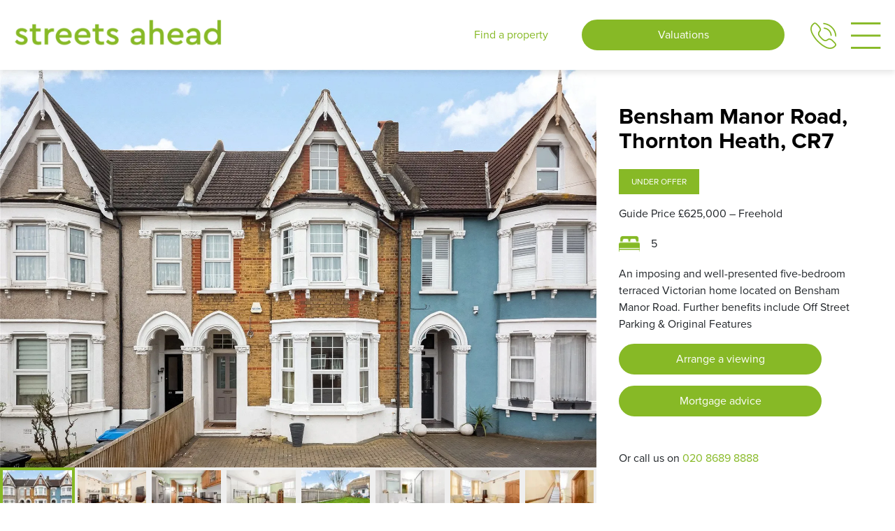

--- FILE ---
content_type: text/html; charset=UTF-8
request_url: https://www.streetsahead.info/property/thosah_tho240045/
body_size: 43991
content:



<!DOCTYPE html>
<html lang="en-GB" prefix="og: https://ogp.me/ns#">
<!--<![endif]-->


<head><meta charset="UTF-8"><script>if(navigator.userAgent.match(/MSIE|Internet Explorer/i)||navigator.userAgent.match(/Trident\/7\..*?rv:11/i)){var href=document.location.href;if(!href.match(/[?&]nowprocket/)){if(href.indexOf("?")==-1){if(href.indexOf("#")==-1){document.location.href=href+"?nowprocket=1"}else{document.location.href=href.replace("#","?nowprocket=1#")}}else{if(href.indexOf("#")==-1){document.location.href=href+"&nowprocket=1"}else{document.location.href=href.replace("#","&nowprocket=1#")}}}}</script><script>(()=>{class RocketLazyLoadScripts{constructor(){this.v="2.0.4",this.userEvents=["keydown","keyup","mousedown","mouseup","mousemove","mouseover","mouseout","touchmove","touchstart","touchend","touchcancel","wheel","click","dblclick","input"],this.attributeEvents=["onblur","onclick","oncontextmenu","ondblclick","onfocus","onmousedown","onmouseenter","onmouseleave","onmousemove","onmouseout","onmouseover","onmouseup","onmousewheel","onscroll","onsubmit"]}async t(){this.i(),this.o(),/iP(ad|hone)/.test(navigator.userAgent)&&this.h(),this.u(),this.l(this),this.m(),this.k(this),this.p(this),this._(),await Promise.all([this.R(),this.L()]),this.lastBreath=Date.now(),this.S(this),this.P(),this.D(),this.O(),this.M(),await this.C(this.delayedScripts.normal),await this.C(this.delayedScripts.defer),await this.C(this.delayedScripts.async),await this.T(),await this.F(),await this.j(),await this.A(),window.dispatchEvent(new Event("rocket-allScriptsLoaded")),this.everythingLoaded=!0,this.lastTouchEnd&&await new Promise(t=>setTimeout(t,500-Date.now()+this.lastTouchEnd)),this.I(),this.H(),this.U(),this.W()}i(){this.CSPIssue=sessionStorage.getItem("rocketCSPIssue"),document.addEventListener("securitypolicyviolation",t=>{this.CSPIssue||"script-src-elem"!==t.violatedDirective||"data"!==t.blockedURI||(this.CSPIssue=!0,sessionStorage.setItem("rocketCSPIssue",!0))},{isRocket:!0})}o(){window.addEventListener("pageshow",t=>{this.persisted=t.persisted,this.realWindowLoadedFired=!0},{isRocket:!0}),window.addEventListener("pagehide",()=>{this.onFirstUserAction=null},{isRocket:!0})}h(){let t;function e(e){t=e}window.addEventListener("touchstart",e,{isRocket:!0}),window.addEventListener("touchend",function i(o){o.changedTouches[0]&&t.changedTouches[0]&&Math.abs(o.changedTouches[0].pageX-t.changedTouches[0].pageX)<10&&Math.abs(o.changedTouches[0].pageY-t.changedTouches[0].pageY)<10&&o.timeStamp-t.timeStamp<200&&(window.removeEventListener("touchstart",e,{isRocket:!0}),window.removeEventListener("touchend",i,{isRocket:!0}),"INPUT"===o.target.tagName&&"text"===o.target.type||(o.target.dispatchEvent(new TouchEvent("touchend",{target:o.target,bubbles:!0})),o.target.dispatchEvent(new MouseEvent("mouseover",{target:o.target,bubbles:!0})),o.target.dispatchEvent(new PointerEvent("click",{target:o.target,bubbles:!0,cancelable:!0,detail:1,clientX:o.changedTouches[0].clientX,clientY:o.changedTouches[0].clientY})),event.preventDefault()))},{isRocket:!0})}q(t){this.userActionTriggered||("mousemove"!==t.type||this.firstMousemoveIgnored?"keyup"===t.type||"mouseover"===t.type||"mouseout"===t.type||(this.userActionTriggered=!0,this.onFirstUserAction&&this.onFirstUserAction()):this.firstMousemoveIgnored=!0),"click"===t.type&&t.preventDefault(),t.stopPropagation(),t.stopImmediatePropagation(),"touchstart"===this.lastEvent&&"touchend"===t.type&&(this.lastTouchEnd=Date.now()),"click"===t.type&&(this.lastTouchEnd=0),this.lastEvent=t.type,t.composedPath&&t.composedPath()[0].getRootNode()instanceof ShadowRoot&&(t.rocketTarget=t.composedPath()[0]),this.savedUserEvents.push(t)}u(){this.savedUserEvents=[],this.userEventHandler=this.q.bind(this),this.userEvents.forEach(t=>window.addEventListener(t,this.userEventHandler,{passive:!1,isRocket:!0})),document.addEventListener("visibilitychange",this.userEventHandler,{isRocket:!0})}U(){this.userEvents.forEach(t=>window.removeEventListener(t,this.userEventHandler,{passive:!1,isRocket:!0})),document.removeEventListener("visibilitychange",this.userEventHandler,{isRocket:!0}),this.savedUserEvents.forEach(t=>{(t.rocketTarget||t.target).dispatchEvent(new window[t.constructor.name](t.type,t))})}m(){const t="return false",e=Array.from(this.attributeEvents,t=>"data-rocket-"+t),i="["+this.attributeEvents.join("],[")+"]",o="[data-rocket-"+this.attributeEvents.join("],[data-rocket-")+"]",s=(e,i,o)=>{o&&o!==t&&(e.setAttribute("data-rocket-"+i,o),e["rocket"+i]=new Function("event",o),e.setAttribute(i,t))};new MutationObserver(t=>{for(const n of t)"attributes"===n.type&&(n.attributeName.startsWith("data-rocket-")||this.everythingLoaded?n.attributeName.startsWith("data-rocket-")&&this.everythingLoaded&&this.N(n.target,n.attributeName.substring(12)):s(n.target,n.attributeName,n.target.getAttribute(n.attributeName))),"childList"===n.type&&n.addedNodes.forEach(t=>{if(t.nodeType===Node.ELEMENT_NODE)if(this.everythingLoaded)for(const i of[t,...t.querySelectorAll(o)])for(const t of i.getAttributeNames())e.includes(t)&&this.N(i,t.substring(12));else for(const e of[t,...t.querySelectorAll(i)])for(const t of e.getAttributeNames())this.attributeEvents.includes(t)&&s(e,t,e.getAttribute(t))})}).observe(document,{subtree:!0,childList:!0,attributeFilter:[...this.attributeEvents,...e]})}I(){this.attributeEvents.forEach(t=>{document.querySelectorAll("[data-rocket-"+t+"]").forEach(e=>{this.N(e,t)})})}N(t,e){const i=t.getAttribute("data-rocket-"+e);i&&(t.setAttribute(e,i),t.removeAttribute("data-rocket-"+e))}k(t){Object.defineProperty(HTMLElement.prototype,"onclick",{get(){return this.rocketonclick||null},set(e){this.rocketonclick=e,this.setAttribute(t.everythingLoaded?"onclick":"data-rocket-onclick","this.rocketonclick(event)")}})}S(t){function e(e,i){let o=e[i];e[i]=null,Object.defineProperty(e,i,{get:()=>o,set(s){t.everythingLoaded?o=s:e["rocket"+i]=o=s}})}e(document,"onreadystatechange"),e(window,"onload"),e(window,"onpageshow");try{Object.defineProperty(document,"readyState",{get:()=>t.rocketReadyState,set(e){t.rocketReadyState=e},configurable:!0}),document.readyState="loading"}catch(t){console.log("WPRocket DJE readyState conflict, bypassing")}}l(t){this.originalAddEventListener=EventTarget.prototype.addEventListener,this.originalRemoveEventListener=EventTarget.prototype.removeEventListener,this.savedEventListeners=[],EventTarget.prototype.addEventListener=function(e,i,o){o&&o.isRocket||!t.B(e,this)&&!t.userEvents.includes(e)||t.B(e,this)&&!t.userActionTriggered||e.startsWith("rocket-")||t.everythingLoaded?t.originalAddEventListener.call(this,e,i,o):(t.savedEventListeners.push({target:this,remove:!1,type:e,func:i,options:o}),"mouseenter"!==e&&"mouseleave"!==e||t.originalAddEventListener.call(this,e,t.savedUserEvents.push,o))},EventTarget.prototype.removeEventListener=function(e,i,o){o&&o.isRocket||!t.B(e,this)&&!t.userEvents.includes(e)||t.B(e,this)&&!t.userActionTriggered||e.startsWith("rocket-")||t.everythingLoaded?t.originalRemoveEventListener.call(this,e,i,o):t.savedEventListeners.push({target:this,remove:!0,type:e,func:i,options:o})}}J(t,e){this.savedEventListeners=this.savedEventListeners.filter(i=>{let o=i.type,s=i.target||window;return e!==o||t!==s||(this.B(o,s)&&(i.type="rocket-"+o),this.$(i),!1)})}H(){EventTarget.prototype.addEventListener=this.originalAddEventListener,EventTarget.prototype.removeEventListener=this.originalRemoveEventListener,this.savedEventListeners.forEach(t=>this.$(t))}$(t){t.remove?this.originalRemoveEventListener.call(t.target,t.type,t.func,t.options):this.originalAddEventListener.call(t.target,t.type,t.func,t.options)}p(t){let e;function i(e){return t.everythingLoaded?e:e.split(" ").map(t=>"load"===t||t.startsWith("load.")?"rocket-jquery-load":t).join(" ")}function o(o){function s(e){const s=o.fn[e];o.fn[e]=o.fn.init.prototype[e]=function(){return this[0]===window&&t.userActionTriggered&&("string"==typeof arguments[0]||arguments[0]instanceof String?arguments[0]=i(arguments[0]):"object"==typeof arguments[0]&&Object.keys(arguments[0]).forEach(t=>{const e=arguments[0][t];delete arguments[0][t],arguments[0][i(t)]=e})),s.apply(this,arguments),this}}if(o&&o.fn&&!t.allJQueries.includes(o)){const e={DOMContentLoaded:[],"rocket-DOMContentLoaded":[]};for(const t in e)document.addEventListener(t,()=>{e[t].forEach(t=>t())},{isRocket:!0});o.fn.ready=o.fn.init.prototype.ready=function(i){function s(){parseInt(o.fn.jquery)>2?setTimeout(()=>i.bind(document)(o)):i.bind(document)(o)}return"function"==typeof i&&(t.realDomReadyFired?!t.userActionTriggered||t.fauxDomReadyFired?s():e["rocket-DOMContentLoaded"].push(s):e.DOMContentLoaded.push(s)),o([])},s("on"),s("one"),s("off"),t.allJQueries.push(o)}e=o}t.allJQueries=[],o(window.jQuery),Object.defineProperty(window,"jQuery",{get:()=>e,set(t){o(t)}})}P(){const t=new Map;document.write=document.writeln=function(e){const i=document.currentScript,o=document.createRange(),s=i.parentElement;let n=t.get(i);void 0===n&&(n=i.nextSibling,t.set(i,n));const c=document.createDocumentFragment();o.setStart(c,0),c.appendChild(o.createContextualFragment(e)),s.insertBefore(c,n)}}async R(){return new Promise(t=>{this.userActionTriggered?t():this.onFirstUserAction=t})}async L(){return new Promise(t=>{document.addEventListener("DOMContentLoaded",()=>{this.realDomReadyFired=!0,t()},{isRocket:!0})})}async j(){return this.realWindowLoadedFired?Promise.resolve():new Promise(t=>{window.addEventListener("load",t,{isRocket:!0})})}M(){this.pendingScripts=[];this.scriptsMutationObserver=new MutationObserver(t=>{for(const e of t)e.addedNodes.forEach(t=>{"SCRIPT"!==t.tagName||t.noModule||t.isWPRocket||this.pendingScripts.push({script:t,promise:new Promise(e=>{const i=()=>{const i=this.pendingScripts.findIndex(e=>e.script===t);i>=0&&this.pendingScripts.splice(i,1),e()};t.addEventListener("load",i,{isRocket:!0}),t.addEventListener("error",i,{isRocket:!0}),setTimeout(i,1e3)})})})}),this.scriptsMutationObserver.observe(document,{childList:!0,subtree:!0})}async F(){await this.X(),this.pendingScripts.length?(await this.pendingScripts[0].promise,await this.F()):this.scriptsMutationObserver.disconnect()}D(){this.delayedScripts={normal:[],async:[],defer:[]},document.querySelectorAll("script[type$=rocketlazyloadscript]").forEach(t=>{t.hasAttribute("data-rocket-src")?t.hasAttribute("async")&&!1!==t.async?this.delayedScripts.async.push(t):t.hasAttribute("defer")&&!1!==t.defer||"module"===t.getAttribute("data-rocket-type")?this.delayedScripts.defer.push(t):this.delayedScripts.normal.push(t):this.delayedScripts.normal.push(t)})}async _(){await this.L();let t=[];document.querySelectorAll("script[type$=rocketlazyloadscript][data-rocket-src]").forEach(e=>{let i=e.getAttribute("data-rocket-src");if(i&&!i.startsWith("data:")){i.startsWith("//")&&(i=location.protocol+i);try{const o=new URL(i).origin;o!==location.origin&&t.push({src:o,crossOrigin:e.crossOrigin||"module"===e.getAttribute("data-rocket-type")})}catch(t){}}}),t=[...new Map(t.map(t=>[JSON.stringify(t),t])).values()],this.Y(t,"preconnect")}async G(t){if(await this.K(),!0!==t.noModule||!("noModule"in HTMLScriptElement.prototype))return new Promise(e=>{let i;function o(){(i||t).setAttribute("data-rocket-status","executed"),e()}try{if(navigator.userAgent.includes("Firefox/")||""===navigator.vendor||this.CSPIssue)i=document.createElement("script"),[...t.attributes].forEach(t=>{let e=t.nodeName;"type"!==e&&("data-rocket-type"===e&&(e="type"),"data-rocket-src"===e&&(e="src"),i.setAttribute(e,t.nodeValue))}),t.text&&(i.text=t.text),t.nonce&&(i.nonce=t.nonce),i.hasAttribute("src")?(i.addEventListener("load",o,{isRocket:!0}),i.addEventListener("error",()=>{i.setAttribute("data-rocket-status","failed-network"),e()},{isRocket:!0}),setTimeout(()=>{i.isConnected||e()},1)):(i.text=t.text,o()),i.isWPRocket=!0,t.parentNode.replaceChild(i,t);else{const i=t.getAttribute("data-rocket-type"),s=t.getAttribute("data-rocket-src");i?(t.type=i,t.removeAttribute("data-rocket-type")):t.removeAttribute("type"),t.addEventListener("load",o,{isRocket:!0}),t.addEventListener("error",i=>{this.CSPIssue&&i.target.src.startsWith("data:")?(console.log("WPRocket: CSP fallback activated"),t.removeAttribute("src"),this.G(t).then(e)):(t.setAttribute("data-rocket-status","failed-network"),e())},{isRocket:!0}),s?(t.fetchPriority="high",t.removeAttribute("data-rocket-src"),t.src=s):t.src="data:text/javascript;base64,"+window.btoa(unescape(encodeURIComponent(t.text)))}}catch(i){t.setAttribute("data-rocket-status","failed-transform"),e()}});t.setAttribute("data-rocket-status","skipped")}async C(t){const e=t.shift();return e?(e.isConnected&&await this.G(e),this.C(t)):Promise.resolve()}O(){this.Y([...this.delayedScripts.normal,...this.delayedScripts.defer,...this.delayedScripts.async],"preload")}Y(t,e){this.trash=this.trash||[];let i=!0;var o=document.createDocumentFragment();t.forEach(t=>{const s=t.getAttribute&&t.getAttribute("data-rocket-src")||t.src;if(s&&!s.startsWith("data:")){const n=document.createElement("link");n.href=s,n.rel=e,"preconnect"!==e&&(n.as="script",n.fetchPriority=i?"high":"low"),t.getAttribute&&"module"===t.getAttribute("data-rocket-type")&&(n.crossOrigin=!0),t.crossOrigin&&(n.crossOrigin=t.crossOrigin),t.integrity&&(n.integrity=t.integrity),t.nonce&&(n.nonce=t.nonce),o.appendChild(n),this.trash.push(n),i=!1}}),document.head.appendChild(o)}W(){this.trash.forEach(t=>t.remove())}async T(){try{document.readyState="interactive"}catch(t){}this.fauxDomReadyFired=!0;try{await this.K(),this.J(document,"readystatechange"),document.dispatchEvent(new Event("rocket-readystatechange")),await this.K(),document.rocketonreadystatechange&&document.rocketonreadystatechange(),await this.K(),this.J(document,"DOMContentLoaded"),document.dispatchEvent(new Event("rocket-DOMContentLoaded")),await this.K(),this.J(window,"DOMContentLoaded"),window.dispatchEvent(new Event("rocket-DOMContentLoaded"))}catch(t){console.error(t)}}async A(){try{document.readyState="complete"}catch(t){}try{await this.K(),this.J(document,"readystatechange"),document.dispatchEvent(new Event("rocket-readystatechange")),await this.K(),document.rocketonreadystatechange&&document.rocketonreadystatechange(),await this.K(),this.J(window,"load"),window.dispatchEvent(new Event("rocket-load")),await this.K(),window.rocketonload&&window.rocketonload(),await this.K(),this.allJQueries.forEach(t=>t(window).trigger("rocket-jquery-load")),await this.K(),this.J(window,"pageshow");const t=new Event("rocket-pageshow");t.persisted=this.persisted,window.dispatchEvent(t),await this.K(),window.rocketonpageshow&&window.rocketonpageshow({persisted:this.persisted})}catch(t){console.error(t)}}async K(){Date.now()-this.lastBreath>45&&(await this.X(),this.lastBreath=Date.now())}async X(){return document.hidden?new Promise(t=>setTimeout(t)):new Promise(t=>requestAnimationFrame(t))}B(t,e){return e===document&&"readystatechange"===t||(e===document&&"DOMContentLoaded"===t||(e===window&&"DOMContentLoaded"===t||(e===window&&"load"===t||e===window&&"pageshow"===t)))}static run(){(new RocketLazyLoadScripts).t()}}RocketLazyLoadScripts.run()})();</script>
    
    <meta http-equiv="X-UA-Compatible" content="IE=edge">
    <meta name="viewport" content="width=device-width, initial-scale=1">

    
    <!-- Resource hints for external domains -->
    <link rel="dns-prefetch" href="//use.typekit.net">
    <link rel="dns-prefetch" href="//fonts.gstatic.com">
    <link rel="dns-prefetch" href="//use.fontawesome.com">
    <link rel="preconnect" href="https://use.typekit.net" crossorigin>
    <link rel="preconnect" href="https://fonts.gstatic.com" crossorigin>


    <!-- HTML5 Shim and Respond.js IE8 support of HTML5 elements and media queries -->
    <!--[if lt IE 9]>
  <script src="https://oss.maxcdn.com/libs/html5shiv/3.7.0/html5shiv.js"></script>
  <script src="https://oss.maxcdn.com/libs/respond.js/1.4.2/respond.min.js"></script>
  <![endif]-->

    <title>5 Bed Terraced House for Sale, Bensham Manor Road, Thornton Heath, CR7 - streets ahead</title>
<link data-rocket-prefetch href="https://www.gstatic.com" rel="dns-prefetch">
<link data-rocket-prefetch href="https://analytics.roserock.co.uk" rel="dns-prefetch">
<link data-rocket-prefetch href="https://cdn-cookieyes.com" rel="dns-prefetch">
<link data-rocket-prefetch href="https://use.fontawesome.com" rel="dns-prefetch">
<link data-rocket-prefetch href="https://fonts.googleapis.com" rel="dns-prefetch">
<link data-rocket-prefetch href="https://www.google.com" rel="dns-prefetch">
<link data-rocket-prefetch href="https://cdnjs.cloudflare.com" rel="dns-prefetch">
<link data-rocket-prefetch href="https://chatthing.ai" rel="dns-prefetch">
<style id="wpr-usedcss">img:is([sizes=auto i],[sizes^="auto," i]){contain-intrinsic-size:3000px 1500px}@font-face{font-family:proxima-nova;src:url("https://use.typekit.net/af/2555e1/00000000000000007735e603/30/l?primer=7cdcb44be4a7db8877ffa5c0007b8dd865b3bbc383831fe2ea177f62257a9191&fvd=n7&v=3") format("woff2"),url("https://use.typekit.net/af/2555e1/00000000000000007735e603/30/d?primer=7cdcb44be4a7db8877ffa5c0007b8dd865b3bbc383831fe2ea177f62257a9191&fvd=n7&v=3") format("woff"),url("https://use.typekit.net/af/2555e1/00000000000000007735e603/30/a?primer=7cdcb44be4a7db8877ffa5c0007b8dd865b3bbc383831fe2ea177f62257a9191&fvd=n7&v=3") format("opentype");font-display:swap;font-style:normal;font-weight:700;font-stretch:normal}@font-face{font-family:proxima-nova;src:url("https://use.typekit.net/af/efe4a5/00000000000000007735e609/30/l?primer=7cdcb44be4a7db8877ffa5c0007b8dd865b3bbc383831fe2ea177f62257a9191&fvd=n4&v=3") format("woff2"),url("https://use.typekit.net/af/efe4a5/00000000000000007735e609/30/d?primer=7cdcb44be4a7db8877ffa5c0007b8dd865b3bbc383831fe2ea177f62257a9191&fvd=n4&v=3") format("woff"),url("https://use.typekit.net/af/efe4a5/00000000000000007735e609/30/a?primer=7cdcb44be4a7db8877ffa5c0007b8dd865b3bbc383831fe2ea177f62257a9191&fvd=n4&v=3") format("opentype");font-display:swap;font-style:normal;font-weight:400;font-stretch:normal}@font-face{font-family:turbinado-pro;src:url("https://use.typekit.net/af/f7048b/00000000000000007735c812/30/l?primer=7cdcb44be4a7db8877ffa5c0007b8dd865b3bbc383831fe2ea177f62257a9191&fvd=n3&v=3") format("woff2"),url("https://use.typekit.net/af/f7048b/00000000000000007735c812/30/d?primer=7cdcb44be4a7db8877ffa5c0007b8dd865b3bbc383831fe2ea177f62257a9191&fvd=n3&v=3") format("woff"),url("https://use.typekit.net/af/f7048b/00000000000000007735c812/30/a?primer=7cdcb44be4a7db8877ffa5c0007b8dd865b3bbc383831fe2ea177f62257a9191&fvd=n3&v=3") format("opentype");font-display:swap;font-style:normal;font-weight:300;font-stretch:normal}:root{--bs-blue:#0d6efd;--bs-indigo:#6610f2;--bs-purple:#6f42c1;--bs-pink:#d63384;--bs-red:#dc3545;--bs-orange:#fd7e14;--bs-yellow:#ffc107;--bs-green:#198754;--bs-teal:#20c997;--bs-cyan:#0dcaf0;--bs-black:#000;--bs-white:#fff;--bs-gray:#6c757d;--bs-gray-dark:#343a40;--bs-gray-100:#f8f9fa;--bs-gray-200:#e9ecef;--bs-gray-300:#dee2e6;--bs-gray-400:#ced4da;--bs-gray-500:#adb5bd;--bs-gray-600:#6c757d;--bs-gray-700:#495057;--bs-gray-800:#343a40;--bs-gray-900:#212529;--bs-primary:#0d6efd;--bs-secondary:#6c757d;--bs-success:#198754;--bs-info:#0dcaf0;--bs-warning:#ffc107;--bs-danger:#dc3545;--bs-light:#f8f9fa;--bs-dark:#212529;--bs-primary-rgb:13,110,253;--bs-secondary-rgb:108,117,125;--bs-success-rgb:25,135,84;--bs-info-rgb:13,202,240;--bs-warning-rgb:255,193,7;--bs-danger-rgb:220,53,69;--bs-light-rgb:248,249,250;--bs-dark-rgb:33,37,41;--bs-white-rgb:255,255,255;--bs-black-rgb:0,0,0;--bs-body-color-rgb:33,37,41;--bs-body-bg-rgb:255,255,255;--bs-font-sans-serif:system-ui,-apple-system,"Segoe UI",Roboto,"Helvetica Neue","Noto Sans","Liberation Sans",Arial,sans-serif,"Apple Color Emoji","Segoe UI Emoji","Segoe UI Symbol","Noto Color Emoji";--bs-font-monospace:SFMono-Regular,Menlo,Monaco,Consolas,"Liberation Mono","Courier New",monospace;--bs-gradient:linear-gradient(180deg, rgba(255, 255, 255, .15), rgba(255, 255, 255, 0));--bs-body-font-family:var(--bs-font-sans-serif);--bs-body-font-size:1rem;--bs-body-font-weight:400;--bs-body-line-height:1.5;--bs-body-color:#212529;--bs-body-bg:#fff;--bs-border-width:1px;--bs-border-style:solid;--bs-border-color:#dee2e6;--bs-border-color-translucent:rgba(0, 0, 0, .175);--bs-border-radius:0.375rem;--bs-border-radius-sm:0.25rem;--bs-border-radius-lg:0.5rem;--bs-border-radius-xl:1rem;--bs-border-radius-2xl:2rem;--bs-border-radius-pill:50rem;--bs-link-color:#0d6efd;--bs-link-hover-color:#0a58ca;--bs-code-color:#d63384;--bs-highlight-bg:#fff3cd}*,::after,::before{box-sizing:border-box}@media (prefers-reduced-motion:no-preference){:root{scroll-behavior:smooth}}body{margin:0;font-family:var(--bs-body-font-family);font-size:var(--bs-body-font-size);font-weight:var(--bs-body-font-weight);line-height:var(--bs-body-line-height);color:var(--bs-body-color);text-align:var(--bs-body-text-align);background-color:var(--bs-body-bg);-webkit-text-size-adjust:100%;-webkit-tap-highlight-color:transparent}h1,h2,h3,h5,h6{margin-top:0;margin-bottom:.5rem;font-weight:500;line-height:1.2}h1{font-size:calc(1.375rem + 1.5vw)}@media (min-width:1200px){h1{font-size:2.5rem}}h2{font-size:calc(1.325rem + .9vw)}@media (min-width:1200px){h2{font-size:2rem}}h3{font-size:calc(1.3rem + .6vw)}@media (min-width:1200px){h3{font-size:1.75rem}}h5{font-size:1.25rem}h6{font-size:1rem}p{margin-top:0;margin-bottom:1rem}address{margin-bottom:1rem;font-style:normal;line-height:inherit}ul{padding-left:2rem}dl,ul{margin-top:0;margin-bottom:1rem}ul ul{margin-bottom:0}dt{font-weight:700}b,strong{font-weight:bolder}a{color:var(--bs-link-color);text-decoration:underline}a:hover{color:var(--bs-link-hover-color)}a:not([href]):not([class]),a:not([href]):not([class]):hover{color:inherit;text-decoration:none}code{font-family:var(--bs-font-monospace);font-size:1em}code{font-size:.875em;color:var(--bs-code-color);word-wrap:break-word}a>code{color:inherit}img,svg{vertical-align:middle}table{caption-side:bottom;border-collapse:collapse}caption{padding-top:.5rem;padding-bottom:.5rem;color:#6c757d;text-align:left}th{text-align:inherit;text-align:-webkit-match-parent}tbody,td,th,tr{border-color:inherit;border-style:solid;border-width:0}label{display:inline-block}button{border-radius:0}button:focus:not(:focus-visible){outline:0}button,input,optgroup,select,textarea{margin:0;font-family:inherit;font-size:inherit;line-height:inherit}button,select{text-transform:none}[role=button]{cursor:pointer}select{word-wrap:normal}select:disabled{opacity:1}[list]:not([type=date]):not([type=datetime-local]):not([type=month]):not([type=week]):not([type=time])::-webkit-calendar-picker-indicator{display:none!important}[type=button],[type=reset],[type=submit],button{-webkit-appearance:button}[type=button]:not(:disabled),[type=reset]:not(:disabled),[type=submit]:not(:disabled),button:not(:disabled){cursor:pointer}::-moz-focus-inner{padding:0;border-style:none}textarea{resize:vertical}fieldset{min-width:0;padding:0;margin:0;border:0}legend{float:left;width:100%;padding:0;margin-bottom:.5rem;font-size:calc(1.275rem + .3vw);line-height:inherit}legend+*{clear:left}::-webkit-datetime-edit-day-field,::-webkit-datetime-edit-fields-wrapper,::-webkit-datetime-edit-hour-field,::-webkit-datetime-edit-minute,::-webkit-datetime-edit-month-field,::-webkit-datetime-edit-text,::-webkit-datetime-edit-year-field{padding:0}::-webkit-inner-spin-button{height:auto}[type=search]{outline-offset:-2px;-webkit-appearance:textfield}::-webkit-search-decoration{-webkit-appearance:none}::-webkit-color-swatch-wrapper{padding:0}::file-selector-button{font:inherit;-webkit-appearance:button}iframe{border:0}summary{display:list-item;cursor:pointer}progress{vertical-align:baseline}[hidden]{display:none!important}.container,.container-fluid{--bs-gutter-x:1.5rem;--bs-gutter-y:0;width:100%;padding-right:calc(var(--bs-gutter-x) * .5);padding-left:calc(var(--bs-gutter-x) * .5);margin-right:auto;margin-left:auto}@media (min-width:576px){.container{max-width:540px}}@media (min-width:768px){.container{max-width:720px}}@media (min-width:992px){.container{max-width:960px}}@media (min-width:1200px){legend{font-size:1.5rem}.container{max-width:1140px}}@media (min-width:1400px){.container{max-width:1320px}}.row{--bs-gutter-x:1.5rem;--bs-gutter-y:0;display:flex;flex-wrap:wrap;margin-top:calc(-1 * var(--bs-gutter-y));margin-right:calc(-.5 * var(--bs-gutter-x));margin-left:calc(-.5 * var(--bs-gutter-x))}.row>*{flex-shrink:0;width:100%;max-width:100%;padding-right:calc(var(--bs-gutter-x) * .5);padding-left:calc(var(--bs-gutter-x) * .5);margin-top:var(--bs-gutter-y)}.col{flex:1 0 0%}.table{--bs-table-color:var(--bs-body-color);--bs-table-bg:transparent;--bs-table-border-color:var(--bs-border-color);--bs-table-accent-bg:transparent;--bs-table-striped-color:var(--bs-body-color);--bs-table-striped-bg:rgba(0, 0, 0, .05);--bs-table-active-color:var(--bs-body-color);--bs-table-active-bg:rgba(0, 0, 0, .1);--bs-table-hover-color:var(--bs-body-color);--bs-table-hover-bg:rgba(0, 0, 0, .075);width:100%;margin-bottom:1rem;color:var(--bs-table-color);vertical-align:top;border-color:var(--bs-table-border-color)}.table>:not(caption)>*>*{padding:.5rem;background-color:var(--bs-table-bg);border-bottom-width:1px;box-shadow:inset 0 0 0 9999px var(--bs-table-accent-bg)}.table>tbody{vertical-align:inherit}.input-group{position:relative;display:flex;flex-wrap:wrap;align-items:stretch;width:100%}.input-group .btn{position:relative;z-index:2}.input-group .btn:focus{z-index:5}.input-group-text{display:flex;align-items:center;padding:.375rem .75rem;font-size:1rem;font-weight:400;line-height:1.5;color:#212529;text-align:center;white-space:nowrap;background-color:#e9ecef;border:1px solid #ced4da;border-radius:.375rem}.input-group:not(.has-validation)>.dropdown-toggle:nth-last-child(n+3),.input-group:not(.has-validation)>:not(:last-child):not(.dropdown-toggle):not(.dropdown-menu):not(.form-floating){border-top-right-radius:0;border-bottom-right-radius:0}.input-group>:not(:first-child):not(.dropdown-menu):not(.valid-tooltip):not(.valid-feedback):not(.invalid-tooltip):not(.invalid-feedback){margin-left:-1px;border-top-left-radius:0;border-bottom-left-radius:0}.btn{--bs-btn-padding-x:0.75rem;--bs-btn-padding-y:0.375rem;--bs-btn-font-family: ;--bs-btn-font-size:1rem;--bs-btn-font-weight:400;--bs-btn-line-height:1.5;--bs-btn-color:#212529;--bs-btn-bg:transparent;--bs-btn-border-width:1px;--bs-btn-border-color:transparent;--bs-btn-border-radius:0.375rem;--bs-btn-hover-border-color:transparent;--bs-btn-box-shadow:inset 0 1px 0 rgba(255, 255, 255, .15),0 1px 1px rgba(0, 0, 0, .075);--bs-btn-disabled-opacity:0.65;--bs-btn-focus-box-shadow:0 0 0 0.25rem rgba(var(--bs-btn-focus-shadow-rgb), .5);display:inline-block;padding:var(--bs-btn-padding-y) var(--bs-btn-padding-x);font-family:var(--bs-btn-font-family);font-size:var(--bs-btn-font-size);font-weight:var(--bs-btn-font-weight);line-height:var(--bs-btn-line-height);color:var(--bs-btn-color);text-align:center;text-decoration:none;vertical-align:middle;cursor:pointer;user-select:none;border:var(--bs-btn-border-width) solid var(--bs-btn-border-color);border-radius:var(--bs-btn-border-radius);background-color:var(--bs-btn-bg);transition:color .15s ease-in-out,background-color .15s ease-in-out,border-color .15s ease-in-out,box-shadow .15s ease-in-out}@media (prefers-reduced-motion:reduce){.btn{transition:none}}.btn:hover{color:var(--bs-btn-hover-color);background-color:var(--bs-btn-hover-bg);border-color:var(--bs-btn-hover-border-color)}.btn:focus-visible{color:var(--bs-btn-hover-color);background-color:var(--bs-btn-hover-bg);border-color:var(--bs-btn-hover-border-color);outline:0;box-shadow:var(--bs-btn-focus-box-shadow)}.btn.active,.btn.show,.btn:first-child:active,:not(.btn-check)+.btn:active{color:var(--bs-btn-active-color);background-color:var(--bs-btn-active-bg);border-color:var(--bs-btn-active-border-color)}.btn.active:focus-visible,.btn.show:focus-visible,.btn:first-child:active:focus-visible,:not(.btn-check)+.btn:active:focus-visible{box-shadow:var(--bs-btn-focus-box-shadow)}.btn.disabled,.btn:disabled,fieldset:disabled .btn{color:var(--bs-btn-disabled-color);pointer-events:none;background-color:var(--bs-btn-disabled-bg);border-color:var(--bs-btn-disabled-border-color);opacity:var(--bs-btn-disabled-opacity)}.fade{transition:opacity .15s linear}@media (prefers-reduced-motion:reduce){.fade{transition:none}}.fade:not(.show){opacity:0}.collapse:not(.show){display:none}.collapsing{height:0;overflow:hidden;transition:height .35s ease}.collapsing.collapse-horizontal{width:0;height:auto;transition:width .35s ease}@media (prefers-reduced-motion:reduce){.collapsing{transition:none}.collapsing.collapse-horizontal{transition:none}}.dropdown,.dropdown-center,.dropend,.dropstart,.dropup,.dropup-center{position:relative}.dropdown-toggle{white-space:nowrap}.dropdown-toggle::after{display:inline-block;margin-left:.255em;vertical-align:.255em;content:"";border-top:.3em solid;border-right:.3em solid transparent;border-bottom:0;border-left:.3em solid transparent}.dropdown-toggle:empty::after{margin-left:0}.dropdown-menu{--bs-dropdown-zindex:1000;--bs-dropdown-min-width:10rem;--bs-dropdown-padding-x:0;--bs-dropdown-padding-y:0.5rem;--bs-dropdown-spacer:0.125rem;--bs-dropdown-font-size:1rem;--bs-dropdown-color:#212529;--bs-dropdown-bg:#fff;--bs-dropdown-border-color:var(--bs-border-color-translucent);--bs-dropdown-border-radius:0.375rem;--bs-dropdown-border-width:1px;--bs-dropdown-inner-border-radius:calc(0.375rem - 1px);--bs-dropdown-divider-bg:var(--bs-border-color-translucent);--bs-dropdown-divider-margin-y:0.5rem;--bs-dropdown-box-shadow:0 0.5rem 1rem rgba(0, 0, 0, .15);--bs-dropdown-link-color:#212529;--bs-dropdown-link-hover-color:#1e2125;--bs-dropdown-link-hover-bg:#e9ecef;--bs-dropdown-link-active-color:#fff;--bs-dropdown-link-active-bg:#0d6efd;--bs-dropdown-link-disabled-color:#adb5bd;--bs-dropdown-item-padding-x:1rem;--bs-dropdown-item-padding-y:0.25rem;--bs-dropdown-header-color:#6c757d;--bs-dropdown-header-padding-x:1rem;--bs-dropdown-header-padding-y:0.5rem;position:absolute;z-index:var(--bs-dropdown-zindex);display:none;min-width:var(--bs-dropdown-min-width);padding:var(--bs-dropdown-padding-y) var(--bs-dropdown-padding-x);margin:0;font-size:var(--bs-dropdown-font-size);color:var(--bs-dropdown-color);text-align:left;list-style:none;background-color:var(--bs-dropdown-bg);background-clip:padding-box;border:var(--bs-dropdown-border-width) solid var(--bs-dropdown-border-color);border-radius:var(--bs-dropdown-border-radius)}.dropup .dropdown-toggle::after{display:inline-block;margin-left:.255em;vertical-align:.255em;content:"";border-top:0;border-right:.3em solid transparent;border-bottom:.3em solid;border-left:.3em solid transparent}.dropup .dropdown-toggle:empty::after{margin-left:0}.dropend .dropdown-toggle::after{display:inline-block;margin-left:.255em;vertical-align:.255em;content:"";border-top:.3em solid transparent;border-right:0;border-bottom:.3em solid transparent;border-left:.3em solid}.dropend .dropdown-toggle:empty::after{margin-left:0}.dropend .dropdown-toggle::after{vertical-align:0}.dropstart .dropdown-toggle::after{display:inline-block;margin-left:.255em;vertical-align:.255em;content:""}.dropstart .dropdown-toggle::after{display:none}.dropstart .dropdown-toggle::before{display:inline-block;margin-right:.255em;vertical-align:.255em;content:"";border-top:.3em solid transparent;border-right:.3em solid;border-bottom:.3em solid transparent}.dropstart .dropdown-toggle:empty::after{margin-left:0}.dropstart .dropdown-toggle::before{vertical-align:0}.dropdown-item{display:block;width:100%;padding:var(--bs-dropdown-item-padding-y) var(--bs-dropdown-item-padding-x);clear:both;font-weight:400;color:var(--bs-dropdown-link-color);text-align:inherit;text-decoration:none;white-space:nowrap;background-color:transparent;border:0}.dropdown-item:focus,.dropdown-item:hover{color:var(--bs-dropdown-link-hover-color);background-color:var(--bs-dropdown-link-hover-bg)}.dropdown-item.active,.dropdown-item:active{color:var(--bs-dropdown-link-active-color);text-decoration:none;background-color:var(--bs-dropdown-link-active-bg)}.dropdown-item.disabled,.dropdown-item:disabled{color:var(--bs-dropdown-link-disabled-color);pointer-events:none;background-color:transparent}.dropdown-menu.show{display:block}.nav{--bs-nav-link-padding-x:1rem;--bs-nav-link-padding-y:0.5rem;--bs-nav-link-font-weight: ;--bs-nav-link-color:var(--bs-link-color);--bs-nav-link-hover-color:var(--bs-link-hover-color);--bs-nav-link-disabled-color:#6c757d;display:flex;flex-wrap:wrap;padding-left:0;margin-bottom:0;list-style:none}.nav-link{display:block;padding:var(--bs-nav-link-padding-y) var(--bs-nav-link-padding-x);font-size:var(--bs-nav-link-font-size);font-weight:var(--bs-nav-link-font-weight);color:var(--bs-nav-link-color);text-decoration:none;transition:color .15s ease-in-out,background-color .15s ease-in-out,border-color .15s ease-in-out}.nav-link:focus,.nav-link:hover{color:var(--bs-nav-link-hover-color)}.nav-link.disabled{color:var(--bs-nav-link-disabled-color);pointer-events:none;cursor:default}.btn-close{box-sizing:content-box;width:1em;height:1em;padding:.25em;color:#000;background:url("data:image/svg+xml,%3csvg xmlns='http://www.w3.org/2000/svg' viewBox='0 0 16 16' fill='%23000'%3e%3cpath d='M.293.293a1 1 0 0 1 1.414 0L8 6.586 14.293.293a1 1 0 1 1 1.414 1.414L9.414 8l6.293 6.293a1 1 0 0 1-1.414 1.414L8 9.414l-6.293 6.293a1 1 0 0 1-1.414-1.414L6.586 8 .293 1.707a1 1 0 0 1 0-1.414z'/%3e%3c/svg%3e") center/1em auto no-repeat;border:0;border-radius:.375rem;opacity:.5}.btn-close:hover{color:#000;text-decoration:none;opacity:.75}.btn-close:focus{outline:0;box-shadow:0 0 0 .25rem rgba(13,110,253,.25);opacity:1}.btn-close.disabled,.btn-close:disabled{pointer-events:none;user-select:none;opacity:.25}.modal{--bs-modal-zindex:1055;--bs-modal-width:500px;--bs-modal-padding:1.5rem;--bs-modal-margin:0.5rem;--bs-modal-color: ;--bs-modal-bg:rgba(255, 255, 255, .8);--bs-modal-border-color:var(--bs-border-color-translucent);--bs-modal-border-width:1px;--bs-modal-border-radius:2rem;--bs-modal-box-shadow:0 0.125rem 0.25rem rgba(0, 0, 0, .075);--bs-modal-inner-border-radius:calc(2rem - 1px);--bs-modal-header-padding-x:2.25rem;--bs-modal-header-padding-y:1.5rem;--bs-modal-header-padding:1.5rem 2.25rem;--bs-modal-header-border-color:var(--bs-border-color);--bs-modal-header-border-width:1px;--bs-modal-title-line-height:1.5;--bs-modal-footer-gap:0.5rem;--bs-modal-footer-bg: ;--bs-modal-footer-border-color:var(--bs-border-color);--bs-modal-footer-border-width:1px;position:fixed;top:0;left:0;z-index:var(--bs-modal-zindex);display:none;width:100%;height:100%;overflow-x:hidden;overflow-y:auto;outline:0}.modal-dialog{position:relative;width:auto;margin:var(--bs-modal-margin);pointer-events:none}.modal.fade .modal-dialog{transition:transform .3s ease-out;transform:translate(0,-50px)}@media (prefers-reduced-motion:reduce){.nav-link{transition:none}.modal.fade .modal-dialog{transition:none}}.modal.show .modal-dialog{transform:none}.modal.modal-static .modal-dialog{transform:scale(1.02)}.modal-dialog-centered{display:flex;align-items:center;min-height:calc(100% - var(--bs-modal-margin) * 2)}.modal-content{position:relative;display:flex;flex-direction:column;width:100%;color:var(--bs-modal-color);pointer-events:auto;background-color:var(--bs-modal-bg);background-clip:padding-box;border:var(--bs-modal-border-width) solid var(--bs-modal-border-color);border-radius:var(--bs-modal-border-radius);outline:0}.modal-backdrop{--bs-backdrop-zindex:1050;--bs-backdrop-bg:#000;--bs-backdrop-opacity:0.5;position:fixed;top:0;left:0;z-index:var(--bs-backdrop-zindex);width:100vw;height:100vh;background-color:var(--bs-backdrop-bg)}.modal-backdrop.fade{opacity:0}.modal-backdrop.show{opacity:var(--bs-backdrop-opacity)}.modal-header{display:flex;flex-shrink:0;align-items:center;justify-content:space-between;padding:var(--bs-modal-header-padding);border-bottom:var(--bs-modal-header-border-width) solid var(--bs-modal-header-border-color);border-top-left-radius:var(--bs-modal-inner-border-radius);border-top-right-radius:var(--bs-modal-inner-border-radius)}.modal-header .btn-close{padding:calc(var(--bs-modal-header-padding-y) * .5) calc(var(--bs-modal-header-padding-x) * .5);margin:calc(-.5 * var(--bs-modal-header-padding-y)) calc(-.5 * var(--bs-modal-header-padding-x)) calc(-.5 * var(--bs-modal-header-padding-y)) auto}.modal-title{margin-bottom:0;line-height:var(--bs-modal-title-line-height)}.modal-body{position:relative;flex:1 1 auto;padding:var(--bs-modal-padding)}@media (min-width:576px){.modal{--bs-modal-margin:1.75rem;--bs-modal-box-shadow:0 0.5rem 1rem rgba(0, 0, 0, .15)}.modal-dialog{max-width:var(--bs-modal-width);margin-right:auto;margin-left:auto}}@media (min-width:992px){.modal-lg,.modal-xl{--bs-modal-width:800px}}.carousel{position:relative}.carousel.pointer-event{touch-action:pan-y}.carousel-inner{position:relative;width:100%;overflow:hidden}.carousel-inner::after{display:block;clear:both;content:""}.carousel-item{position:relative;display:none;float:left;width:100%;margin-right:-100%;backface-visibility:hidden;transition:transform .6s ease-in-out}@media (prefers-reduced-motion:reduce){.carousel-item{transition:none}}.carousel-item-next,.carousel-item-prev,.carousel-item.active{display:block}.active.carousel-item-end,.carousel-item-next:not(.carousel-item-start){transform:translateX(100%)}.active.carousel-item-start,.carousel-item-prev:not(.carousel-item-end){transform:translateX(-100%)}.carousel-control-next,.carousel-control-prev{position:absolute;top:0;bottom:0;z-index:1;display:flex;align-items:center;justify-content:center;width:15%;padding:0;color:#fff;text-align:center;background:0 0;border:0;opacity:.5;transition:opacity .15s ease}.carousel-control-next:focus,.carousel-control-next:hover,.carousel-control-prev:focus,.carousel-control-prev:hover{color:#fff;text-decoration:none;outline:0;opacity:.9}.carousel-control-prev{left:0}.carousel-control-next{right:0}.carousel-indicators{position:absolute;right:0;bottom:0;left:0;z-index:2;display:flex;justify-content:center;padding:0;margin-right:15%;margin-bottom:1rem;margin-left:15%;list-style:none}.carousel-indicators [data-bs-target]{box-sizing:content-box;flex:0 1 auto;width:12px;height:12px;padding:0;margin-right:6px;margin-left:6px;text-indent:-999px;cursor:pointer;background-color:#fff;background-clip:padding-box;border:0;border-top:10px solid transparent;border-bottom:10px solid transparent;opacity:.5;transition:opacity .6s ease}@media (prefers-reduced-motion:reduce){.carousel-control-next,.carousel-control-prev{transition:none}.carousel-indicators [data-bs-target]{transition:none}}.carousel-indicators .active{opacity:1}.sticky-top{position:sticky;top:0;z-index:1020}.visually-hidden{position:absolute!important;width:1px!important;height:1px!important;padding:0!important;margin:-1px!important;overflow:hidden!important;clip:rect(0,0,0,0)!important;white-space:nowrap!important;border:0!important}.border{border:var(--bs-border-width) var(--bs-border-style) var(--bs-border-color)!important}.justify-content-center{justify-content:center!important}.visible{visibility:visible!important}body,html{font-family:proxima-nova;font-size:16px;line-height:24px}a{text-decoration:none;transition:all .25s;color:#87b926}a:hover{transition:all .25s;color:#688f1d}img{height:auto;object-fit:cover;object-position:center}.content ul{padding-left:1rem}.content ul li{margin:1rem 0}h1,h2,h3,h5,h6{font-family:proxima-nova}h1{font-size:2rem;line-height:2.2rem;font-weight:700;color:#000}h2{font-size:21px;line-height:24px;font-weight:700;color:#000;margin-bottom:1.5rem}h3{font-size:1.3rem;line-height:1.4rem;font-weight:700;color:#000}h3.eyebrow{font-family:turbinado-pro;font-size:2.5rem;line-height:2.9rem;color:#87b926;margin-bottom:0;font-weight:300}@media (max-width:575.98px){h3.eyebrow{font-size:2.5rem}}h5{font-size:1.1rem;line-height:1.3rem;font-weight:500;color:#000}h6{line-height:22px;font-weight:500;color:#000}h2 strong,h3 strong,h5 strong,h6 strong{color:#87b926;font-weight:revert}body,html{overflow-x:hidden;margin:0}body{background:#fff}#page{background-color:#fff!important}.section-card{border-radius:1.5rem;background:#efefef;padding:1rem 1.5rem;flex:0 0 auto;width:100%}.section-card .inner{padding-top:1rem;padding-bottom:2rem}.entry-content.content-php>.container-fluid>.row>.col{padding-left:0;padding-right:0}.entry-content.content-php>.container-fluid>.row>.col>:not(.acf-block){margin-left:auto;margin-right:auto;width:100%;padding-left:15px;padding-right:15px}@media (min-width:576px){.entry-content.content-php>.container-fluid>.row>.col>:not(.acf-block){width:576px}}@media (min-width:768px){.entry-content.content-php>.container-fluid>.row>.col>:not(.acf-block){width:768px}}@media (min-width:992px){.entry-content.content-php>.container-fluid>.row>.col>:not(.acf-block){width:992px}}.entry-content.content-php>.container-fluid>.row>.col>ul{padding-left:36px!important}.block-background{position:absolute;z-index:1;top:0;left:0;bottom:0;right:0}.block-background img,.block-background picture,.block-background video{display:block;width:100%;height:100%;object-fit:cover;position:absolute;inset:0}.block-background.dark{filter:brightness(50%)}.block-background .mobile{display:block;position:absolute;top:0;left:0;bottom:0;right:0;background-size:cover;background-position:center}.block-background .desktop{display:none;position:absolute;top:0;left:0;bottom:0;right:0;background-size:cover;background-position:center}.icon{line-height:40px;margin-left:1rem}.button{display:inline-block;text-decoration:none;font-weight:500;transition:all .25s;width:fit-content;text-align:center;border-radius:30px;min-width:290px;padding:.5rem 3rem;margin-right:1rem}.button:hover{transition:all .25s}.button.transparent{border:2px solid transparent;background:#87b926;color:#fff}.button.transparent:not(.no-hover):hover{color:#fff;background:rgba(135,185,38,.5019607843)}.button.border-green{border:2px solid #87b926}.button.background-green{color:#fff;border:2px solid #87b926;background:#87b926}.button.background-green:not(.no-hover):hover{color:#fff;background:rgba(135,185,38,.5019607843)}.button.square{border-radius:0}.button.small{font-size:.75rem;padding:.25rem 1rem;min-width:0}header{position:absolute;top:0;left:0;right:0;width:100%;z-index:1002;transition:top .3s ease-in-out .25s;box-shadow:0 4px 8px rgba(0,0,0,.1)}header.sticky-header{position:fixed;top:-100%;width:100%;z-index:1000;box-shadow:0 4px 8px rgba(0,0,0,.1)}header .header-main{flex:0 0 auto;width:100%;display:flex;justify-content:space-between;align-items:center;background:#fff;min-height:100px;padding:0 20px}header .header-main .logo{padding:1rem 3rem 1rem 0}header .header-main .logo img{max-width:300px;height:auto}header .header-main nav{display:flex;flex-direction:row;align-items:center;text-align:center}header .header-main nav .button.property-search{padding:0 2rem 0 0;line-height:21px;min-width:0;height:auto}header .header-main nav .button.property-search:hover{background:0 0!important;text-decoration:underline;color:#87b926!important}header .header-main .icon{display:block;padding:5px 0 5px 5px;position:relative;height:auto;width:auto}header .header-main .icon:hover{cursor:pointer}header .header-main .icon img{position:relative;z-index:2;height:38px;width:auto}header .header-main .icon img.white{position:absolute;z-index:1}header .header-main .logo{flex:0 0 auto;width:41.66666667%}header .header-main .logo img{max-width:150px}header .header-main .icon img{height:30px}header .button{display:none}#header-placeholder{min-height:100px}#main-menu{display:none;transition:all .25s;opacity:0;background-color:#000;color:#fff;position:fixed;top:0;right:0;z-index:1003;flex-direction:column;padding:20px;background-position:top center!important;background-size:cover!important;background-attachment:fixed;background-repeat:no-repeat;max-width:400px;overflow-y:auto;-webkit-overflow-scrolling:touch;width:100vw}#main-menu.open{display:flex;opacity:1;transition:all .25s}#main-menu .menu-header{display:flex;justify-content:space-between;width:auto;border-bottom:1px solid #87b926}#main-menu .menu-header .logo{width:50%}#main-menu .menu-header .logo img{max-width:200px;height:auto;margin-right:20px}#main-menu .menu-header .close{cursor:pointer;margin-bottom:1rem}#main-menu .menu-header .close span{margin-right:.5rem}#main-menu .menu{margin-top:1rem}#main-menu .menu ul{padding-left:0;list-style:none;display:flex;flex-direction:column}#main-menu .menu ul li a{display:block;padding:.5rem 0;color:#fff}#main-menu .menu ul li.menu-item-has-children{position:relative;z-index:2}#main-menu .menu ul li.menu-item-has-children:after{position:absolute;z-index:1;display:block;right:0;top:0;height:100%;width:50px;padding-top:.45rem;content:"+";font-size:2rem;text-align:right;pointer-events:none}#main-menu .menu ul li.menu-item-has-children.open:after{content:"-";padding-top:4px;font-size:3rem;color:#87b926}#main-menu .menu ul li.menu-item-has-children.open ul{display:block;visibility:visible}#main-menu .menu ul li ul{display:none;visibility:hidden;margin-bottom:1rem}#main-menu .menu ul li ul li a{padding:.25rem}#main-menu .menu ul li ul li a:before{content:"";padding-right:1.5rem;margin-right:.5rem;background-repeat:no-repeat;background-position:center;background-size:contain}#main-menu .cta a{margin-right:1rem}#main-menu .cta a:first-child{margin-bottom:.5rem}#main-menu .social-networks{margin:20px 0}#main-menu .social-networks ul{padding-left:0;list-style:none;display:flex;margin-bottom:0}#main-menu .social-networks ul li{font-size:1.5rem;line-height:1.5rem;padding-right:10px;color:#87b926}#main-menu .social-networks ul li a{padding-left:0}#main-menu .footer-copy{border-bottom:1px solid #87b926;padding-bottom:1rem;font-size:13px}#main-menu .copyright{padding-top:1rem;font-size:13px;font-weight:300!important;line-height:17px;margin-bottom:0}#main-menu .copyright p{margin-bottom:0}#main-menu .legal{font-size:14px}#main-menu .legal ul{display:flex;flex-direction:row;flex-wrap:wrap;padding-left:0;list-style:none;margin:0;margin-top:.75rem;margin-left:-.5rem}#main-menu .legal ul li a{font-weight:300!important;padding-left:.5rem;color:#fff}#main-menu .legal ul li a:hover{color:#fff;text-decoration:underline}#main-menu .legal ul li:after{content:"|";padding-left:.5rem}#main-menu .legal ul li:last-child:after{content:"";padding-right:0}@media (min-width:576px){header .header-main .logo img{max-width:200px}#main-menu{width:100vw}}@media (min-width:768px){header .header-main .logo img{max-width:250px}header .header-main .icon img{height:38px}#main-menu{width:50vw;height:auto}}@media (min-width:992px){.block-background .mobile{display:none}.block-background .desktop{display:block;position:relative}header .header-main .logo img{max-width:300px}header .button{display:block}#main-menu{width:40vw}}.nav-mask{position:fixed;top:0;right:0;bottom:0;left:0;z-index:1002;visibility:hidden;opacity:0;transition:all .25s}.nav-mask.open{visibility:visible;opacity:1;transition:all .25s}.banner-find-office-valuation--block{min-height:100px;background:#ccc;position:relative;padding-top:5rem;padding-bottom:5rem}.banner-find-office-valuation--block .container{position:relative;z-index:2}.banner-find-office-valuation--block .col1,.banner-find-office-valuation--block .col2{padding:2rem 1rem;color:#fff;text-align:left;display:flex;flex-direction:column;justify-content:start;align-items:flex-start;text-align:left}.banner-find-office-valuation--block .col1 strong,.banner-find-office-valuation--block .col2 strong{color:#87b926}.banner-find-office-valuation--block .col1 h2,.banner-find-office-valuation--block .col2 h2{color:#fff}.banner-find-office-valuation--block .col1 .cta,.banner-find-office-valuation--block .col2 .cta{margin-top:1rem}.banner-find-office-valuation--block .col1 .inner{border-bottom:1px solid #87b926;padding-bottom:2rem}.banner-find-office-valuation--block .col1,.banner-find-office-valuation--block .col2{flex:0 0 auto;width:100%;padding:1rem}@media (min-width:768px){.banner-find-office-valuation--block .col1,.banner-find-office-valuation--block .col2{flex:0 0 auto;width:50%}.banner-find-office-valuation--block .col1{margin-bottom:0;padding-right:3rem;border-bottom:none}.banner-find-office-valuation--block .col1 .inner{padding-bottom:1rem;border-bottom:none}.banner-find-office-valuation--block .col2{padding-left:3rem;border-left:1px solid #87b926}.banner-find-office-valuation--block .col2 .inner{padding-bottom:1rem}}.banner-sign-up--block{min-height:100px;background:#ccc;position:relative;padding-top:5rem;padding-bottom:5rem}.banner-sign-up--block .content{position:relative;z-index:2;color:#fff;text-align:left;display:flex;flex-direction:column;justify-content:center;align-items:flex-start;text-align:left}.banner-sign-up--block .content strong{color:#87b926}.banner-sign-up--block .content h2{color:#fff}.banner-sign-up--block .content{flex:0 0 auto;width:100%}.banner-sign-up--block .form{flex:0 0 auto;width:100%;position:relative;z-index:2}.banner-sign-up--block .form div.wpforms-container .wpforms-form .wpforms-field-layout .wpforms-layout-column-33{width:100%!important;flex-wrap:wrap!important}@media (min-width:768px){.banner-sign-up--block div.wpforms-container .wpforms-form .wpforms-field-layout .wpforms-layout-column-33{width:33%!important;flex-wrap:nowrap!important}}@media (min-width:992px){.banner-sign-up--block .content{flex:0 0 auto;width:66.66666667%}.banner-sign-up--block .content>*{text-shadow:0 0 10px rgba(0,0,0,.25)}}@media (min-width:1200px){.modal-xl{--bs-modal-width:1140px}.entry-content.content-php>.container-fluid>.row>.col>:not(.acf-block){width:1200px}.banner-sign-up--block .content{flex:0 0 auto;width:50%}}.carousel-indicators [data-bs-target]{border:none!important;border:1px solid #87b926!important;border-radius:10px;width:20px;height:20px;background:#fff;opacity:1}.carousel-indicators [data-bs-target].active{background:#87b926}.property-area-guide--block{min-height:100px;background:#fff;padding:4rem 0}.property-area-guide--block .carousel-indicators{margin-left:0;justify-content:flex-start}.property-area-guide--block .carousel-indicators [data-bs-target]{border:none!important;border:1px solid #87b926!important;border-radius:10px;width:20px;height:20px;background:#fff;opacity:1}.property-area-guide--block .carousel-indicators [data-bs-target].active{background:#87b926}.property-area-guide--block .content{display:flex}.property-area-guide--block .content .button{margin-top:1rem}.property-area-guide--block .photos{overflow:hidden}.property-area-guide--block .photos img{border-radius:0;width:100%;height:auto;object-fit:cover;object-position:center;aspect-ratio:6/5}.property-area-guide--block .section-card{background:0 0;flex:0 0 auto;width:100%}.property-area-guide--block .section-card>.row{flex-direction:column-reverse}.property-area-guide--block .photos{flex:0 0 auto;width:100%;margin-bottom:2rem}.property-area-guide--block .content{flex:0 0 auto;width:100%;text-align:left}@media (min-width:992px){.property-area-guide--block .section-card>.row{flex-direction:row}.property-area-guide--block .section-card .photos{flex:0 0 auto;width:50%;margin-bottom:0}.property-area-guide--block .section-card .photos .carousel-inner{aspect-ratio:4/3}.property-area-guide--block .section-card .content{flex:0 0 auto;width:50%;justify-content:center;padding:4rem}.property-area-guide--block .section-card .content .inner{display:flex;flex-direction:column;align-items:flex-start;justify-content:center;text-align:left;max-width:75%;padding:0}}.property-branch--block{min-height:100px;background:#fff;padding:3rem 0}.property-branch--block .photos{align-self:center}.property-branch--block .photos .carousel{border-radius:1.5rem;overflow:hidden}.property-branch--block .photos img{width:100%;height:100%;object-fit:cover;object-position:center}.property-branch--block .content{display:flex}.property-branch--block .content .button{margin-top:1rem}.property-branch--block .section-card{flex:0 0 auto;width:100%;background:#fff}.property-branch--block .photos{flex:0 0 auto;width:100%;margin-bottom:2rem}.property-branch--block .photos .carousel{border-radius:0}.property-branch--block .content{flex:0 0 auto;width:100%;text-align:left}@media (min-width:1200px){.property-branch--block .photos{flex:0 0 auto;width:50%;margin-bottom:0}.property-branch--block .photos .carousel-inner{aspect-ratio:4/3}.property-branch--block .content{flex:0 0 auto;width:50%;padding-left:2%;justify-content:flex-end}.property-branch--block .content .inner{display:flex;flex-direction:column;align-items:flex-start;justify-content:center;text-align:left;padding-right:4rem}}@media (min-width:1400px){.property-branch--block .content{justify-content:center;padding:4rem}.property-branch--block .content .inner{max-width:75%;padding:0}.property-branch--block .photos{padding-left:0}}.property-description--block{padding-bottom:30px;margin:0 auto;text-align:center;margin-top:3rem}.property-description--block strong{line-height:20px}.property-downloads--block .download{color:#fff;background-size:cover;background-position:center;position:relative;display:flex;flex-direction:column}.property-downloads--block .download .background{filter:brightness(50%);position:absolute;top:0;left:0;bottom:0;right:0;z-index:1}.property-downloads--block .download .background img{width:100%;height:100%;object-fit:cover;object-position:center}.property-downloads--block .download a{display:block;color:#fff}.property-downloads--block .download a a:hover{color:#fff}.property-downloads--block .download a a:hover p{color:#87b926}.property-downloads--block .download .content{padding:4rem;position:relative;z-index:1;display:flex;flex-direction:column;align-items:center;text-align:center;justify-content:center;height:100%;cursor:pointer}.property-downloads--block .download .content .icon{width:65px;height:auto;margin-bottom:1rem}.property-downloads--block .download .content a,.property-downloads--block .download .content p{margin-bottom:0;color:#fff}.property-downloads--block .modal img{width:100%;max-width:100%}.property-header--block{margin-bottom:3rem}.property-header--block .main-images{position:relative;padding:0}.property-header--block .main-images .carousel-item{position:relative}.property-header--block .main-images .carousel-item img{aspect-ratio:16/12;width:100%;height:auto;object-fit:cover;object-position:center}.property-header--block .main-images .carousel-control-next,.property-header--block .main-images .carousel-control-prev{width:50%}.property-header--block .main-images .carousel-indicators{position:relative;margin:0}.property-header--block .main-images .carousel-indicators .thumbnails{display:flex;flex-wrap:wrap;justify-content:flex-start;margin:0;padding:0}.property-header--block .main-images .carousel-indicators .thumbnails .thumb{position:relative;aspect-ratio:16/12;padding:0}.property-header--block .main-images .carousel-indicators .thumbnails .thumb button{display:block;width:100%;background-color:transparent;border:none;padding:0;margin:0;aspect-ratio:16/12;border-radius:0;border:4px solid #efefef}.property-header--block .main-images .carousel-indicators .thumbnails .thumb button.active{border:4px solid #87b926}.property-header--block .main-images .carousel-indicators .thumbnails .thumb button img{max-width:100%;width:100%;height:auto;aspect-ratio:16/12;object-fit:cover;object-position:center}.property-header--block .header-content{padding:3rem 2rem}.property-header--block .header-content h1{margin-bottom:1.5rem}.property-header--block .header-content span.button{display:block;margin-bottom:1rem}.property-header--block .header-content .icons{display:flex;justify-content:flex-start;align-items:end;margin-bottom:1rem}.property-header--block .header-content .icons img{height:30px;width:auto;margin-right:1rem;font-weight:500}.property-header--block .header-content .icons span{line-height:30px}.property-header--block .header-content,.property-header--block .main-images{flex:0 0 auto;width:100%}.property-header--block .thumb{flex:0 0 auto;width:25%}.property-header--block .buttons{position:fixed;bottom:0;left:0;right:0;display:flex;background:#fff;z-index:10000}.property-header--block .buttons .button{border-radius:0;width:50%;text-align:center;min-width:initial;border:0;white-space:nowrap;margin-right:0;padding:.5rem 1rem}@media (min-width:576px){.property-header--block .thumb{flex:0 0 auto;width:16.66666667%}}@media (min-width:768px){.property-header--block .main-images{flex:0 0 auto;width:58.33333333%}.property-header--block .header-content{flex:0 0 auto;width:41.66666667%}.property-header--block .thumb{flex:0 0 auto;width:25%}.property-header--block .buttons{position:relative;display:block;border:none;margin-bottom:2rem;z-index:auto}.property-header--block .buttons .button{width:auto;margin-bottom:1rem;border-radius:30px;min-width:290px;padding:.5rem 3rem;border:2px solid #87b926;margin-right:1rem}}@media (min-width:992px){.property-header--block .main-images{flex:0 0 auto;width:66.66666667%}.property-header--block .thumb{flex:0 0 auto;width:16.66666667%}.property-header--block .header-content{flex:0 0 auto;width:33.33333333%}}@media (min-width:1200px){.property-header--block .thumb{flex:0 0 auto;width:12.5%}}.property-key-features--block{margin-bottom:3rem;max-width:900px;margin:0 auto}.property-key-features--block .titles{padding:3rem 0 2rem;text-align:center}.property-key-features--block .titles h2{margin-bottom:0}.property-key-features--block ul{margin:0}.property-key-features--block ul li{padding:1rem 0;margin:0}.property-key-features--block .titles{flex:0 0 auto;width:100%}.property-key-features--block ul{column-count:1;column-gap:2rem}.property-map--block .map iframe{border:0;width:100%;height:60vh}.property-other-properties--block{background:#fff;margin-bottom:3rem}.property-other-properties--block .titles{padding:3rem 0 2rem;text-align:center}.property-other-properties--block .titles h2{margin-bottom:0}.property-other-properties--block .property-teasers{margin-bottom:2rem}.property-other-properties--block .buttons{display:flex;justify-content:center}.property-other-properties--block .titles{flex:0 0 auto;width:100%}.property-other-properties--block .property-teaser{flex:0 0 auto;width:100%}.property-other-properties--block .buttons{flex:0 0 auto;width:100%}@media (min-width:768px){.property-key-features--block ul{column-count:2}.property-other-properties--block .property-teaser{flex:0 0 auto;width:33.33333333%}}.property-teaser{display:flex;flex-direction:column;align-items:center;margin-bottom:2rem}.property-teaser .image{aspect-ratio:6/5;overflow:hidden;margin-bottom:1rem;width:100%;background:#efefef;display:flex}.property-teaser .image a{display:block;width:100%;height:100%}.property-teaser .image img{max-width:100%;width:100%;height:100%;object-fit:cover;object-position:center}.property-teaser h3{font-size:1rem;text-align:center;margin-top:0;margin-bottom:4px}.property-teaser p{text-align:center;margin-bottom:4px}footer{background:#87b926;color:#fff;padding:3rem 0 5rem;flex:0 0 auto;width:100%}footer .company-info{display:flex;flex-direction:column}footer .company-info img{display:inline-block;max-width:90%;height:auto;margin-bottom:1rem}footer .company-info .social-networks ul{padding-left:0;list-style:none;display:flex;margin-top:1rem;margin-bottom:2rem}footer .company-info .social-networks ul li{font-size:1.5rem;line-height:1.5rem}footer .company-info .social-networks ul li a i{color:#fff}footer .nav{display:flex;flex-direction:column;margin-bottom:3rem}footer .nav h6{color:#fff;font-size:20px;line-height:23px;margin-bottom:2rem}footer .nav ul{padding-left:0;list-style:none;margin:0}footer .nav ul li a{display:block;color:#fff;padding:.5rem 0}footer .small-print{display:flex;margin:1rem 0;flex-direction:column;align-items:center;font-size:.75rem;line-height:.8rem}footer .small-print .copyright p{margin-bottom:.25rem}footer .small-print ul{display:flex;flex-direction:row;padding-left:0;list-style:none;margin:0}footer .small-print ul li a{padding-left:.5rem;color:#fff}footer .small-print ul li a:hover{color:#fff;text-decoration:underline}footer .small-print ul li:after{content:"|";padding-left:.5rem}footer .small-print ul li:last-child:after{content:"";padding-right:0}footer .logos{padding-left:0;list-style:none;display:flex;flex-wrap:wrap;justify-content:center;align-items:center;margin:2rem 0}footer .logos li{margin:.5rem 1rem}footer .logos li a{display:block;opacity:.8;transition:opacity .3s ease}footer .logos li a:hover{opacity:1}footer .logos li img{max-height:60px;width:auto}footer .nav{flex:0 0 auto;width:100%;padding:0 15px}footer .nav.services{display:none}@media (min-width:576px){footer .company-info{flex:0 0 auto;width:100%}footer .nav{flex:0 0 auto;width:50%}}@media (min-width:768px){footer .company-info{flex:0 0 auto;width:100%}footer .company-info .social-networks ul{justify-content:flex-start}footer .company-info .social-networks ul li{padding-right:.75rem;padding-left:0}footer .nav{flex:1 1 0;max-width:100%}footer .small-print{display:flex;flex-direction:row;justify-content:space-between;align-items:flex-start}}.modal .modal-content{background-color:rgba(255,255,255,.9)!important}.modal .modal-content .modal-header{border-bottom:none!important}.modal .modal-content .modal-header h5{width:100%;text-align:center}.modal .modal-content .modal-body{padding-top:0!important}.modal .modal-content .modal-body iframe{width:100%}.modal .modal-content .modal-body iframe.arrange-viewing{height:570px}.modal .modal-content .modal-body iframe.request-mortgage-advice{height:550px}.modal .modal-content .modal-body iframe.rental-offer{height:666px}.wpforms-container{margin:0!important}.wpforms-form button,.wpforms-form input,.wpforms-form textarea{border:1px solid #87b926!important}.wpforms-form .wpforms-page-next,.wpforms-form .wpforms-page-prev,.wpforms-form .wpforms-submit{color:#fff!important;font-weight:400!important;background:#87b926!important;text-align:center;margin:0 auto!important;display:block!important;border-radius:30px!important;min-width:290px!important;padding:.5rem 1rem!important;transition:all .25s}.wpforms-form .wpforms-page-next:hover,.wpforms-form .wpforms-page-prev:hover,.wpforms-form .wpforms-submit:hover{background:rgba(135,185,38,.5019607843)!important;transition:all .25s}.wpforms-form .wpforms-page-next,.wpforms-form .wpforms-page-prev{min-width:initial!important;padding:.5rem 3rem!important}label.wpforms-error{background:rgba(255,255,255,.6)!important;padding:.2rem .4rem!important;border:1px solid #87b926!important;border-top:0!important}.menu ul li ul li a:before{background-image:var(--wpr-bg-fcbae40f-fe01-403a-972e-4c5ff9f53924)}.content ul{list-style-image:url(https://www.streetsahead.info/wp-content/uploads/2023/03/Untitled-design-15-e1678374965942.png);list-style-position:inside}.block-background .mobile{display:block;width:100%;height:100%;position:absolute;top:0;left:0;bottom:0;right:0}.block-background .desktop{display:none}@media (min-width:992px){.property-key-features--block ul{column-count:3}footer .company-info{align-items:flex-start;flex:0 0 auto;width:33.33333333%;text-align:left}footer .company-info img{text-align:left}footer .nav{flex:0 0 auto;width:22.22222222%}footer .nav.services{display:flex}footer .small-print{flex-direction:row;justify-content:space-between}.modal .modal-content .modal-body iframe.rental-offer{height:470px}.block-background .mobile{display:none}.block-background .desktop{display:block;width:100%;height:100%;position:absolute;top:0;left:0;bottom:0;right:0}}:root{--wp--preset--aspect-ratio--square:1;--wp--preset--aspect-ratio--4-3:4/3;--wp--preset--aspect-ratio--3-4:3/4;--wp--preset--aspect-ratio--3-2:3/2;--wp--preset--aspect-ratio--2-3:2/3;--wp--preset--aspect-ratio--16-9:16/9;--wp--preset--aspect-ratio--9-16:9/16;--wp--preset--color--black:#000000;--wp--preset--color--cyan-bluish-gray:#abb8c3;--wp--preset--color--white:#ffffff;--wp--preset--color--pale-pink:#f78da7;--wp--preset--color--vivid-red:#cf2e2e;--wp--preset--color--luminous-vivid-orange:#ff6900;--wp--preset--color--luminous-vivid-amber:#fcb900;--wp--preset--color--light-green-cyan:#7bdcb5;--wp--preset--color--vivid-green-cyan:#00d084;--wp--preset--color--pale-cyan-blue:#8ed1fc;--wp--preset--color--vivid-cyan-blue:#0693e3;--wp--preset--color--vivid-purple:#9b51e0;--wp--preset--color--green:#87b926;--wp--preset--color--secondary-bg-color:#f9f9f9;--wp--preset--color--tertiary-bg-color:#414141;--wp--preset--color--title-color:#222222;--wp--preset--color--body-text:#666666;--wp--preset--color--secondary-text-color:#333333;--wp--preset--gradient--vivid-cyan-blue-to-vivid-purple:linear-gradient(135deg,rgb(6, 147, 227) 0%,rgb(155, 81, 224) 100%);--wp--preset--gradient--light-green-cyan-to-vivid-green-cyan:linear-gradient(135deg,rgb(122, 220, 180) 0%,rgb(0, 208, 130) 100%);--wp--preset--gradient--luminous-vivid-amber-to-luminous-vivid-orange:linear-gradient(135deg,rgb(252, 185, 0) 0%,rgb(255, 105, 0) 100%);--wp--preset--gradient--luminous-vivid-orange-to-vivid-red:linear-gradient(135deg,rgb(255, 105, 0) 0%,rgb(207, 46, 46) 100%);--wp--preset--gradient--very-light-gray-to-cyan-bluish-gray:linear-gradient(135deg,rgb(238, 238, 238) 0%,rgb(169, 184, 195) 100%);--wp--preset--gradient--cool-to-warm-spectrum:linear-gradient(135deg,rgb(74, 234, 220) 0%,rgb(151, 120, 209) 20%,rgb(207, 42, 186) 40%,rgb(238, 44, 130) 60%,rgb(251, 105, 98) 80%,rgb(254, 248, 76) 100%);--wp--preset--gradient--blush-light-purple:linear-gradient(135deg,rgb(255, 206, 236) 0%,rgb(152, 150, 240) 100%);--wp--preset--gradient--blush-bordeaux:linear-gradient(135deg,rgb(254, 205, 165) 0%,rgb(254, 45, 45) 50%,rgb(107, 0, 62) 100%);--wp--preset--gradient--luminous-dusk:linear-gradient(135deg,rgb(255, 203, 112) 0%,rgb(199, 81, 192) 50%,rgb(65, 88, 208) 100%);--wp--preset--gradient--pale-ocean:linear-gradient(135deg,rgb(255, 245, 203) 0%,rgb(182, 227, 212) 50%,rgb(51, 167, 181) 100%);--wp--preset--gradient--electric-grass:linear-gradient(135deg,rgb(202, 248, 128) 0%,rgb(113, 206, 126) 100%);--wp--preset--gradient--midnight:linear-gradient(135deg,rgb(2, 3, 129) 0%,rgb(40, 116, 252) 100%);--wp--preset--font-size--small:13px;--wp--preset--font-size--medium:20px;--wp--preset--font-size--large:36px;--wp--preset--font-size--x-large:42px;--wp--preset--spacing--20:0.44rem;--wp--preset--spacing--30:0.67rem;--wp--preset--spacing--40:1rem;--wp--preset--spacing--50:1.5rem;--wp--preset--spacing--60:2.25rem;--wp--preset--spacing--70:3.38rem;--wp--preset--spacing--80:5.06rem;--wp--preset--shadow--natural:6px 6px 9px rgba(0, 0, 0, .2);--wp--preset--shadow--deep:12px 12px 50px rgba(0, 0, 0, .4);--wp--preset--shadow--sharp:6px 6px 0px rgba(0, 0, 0, .2);--wp--preset--shadow--outlined:6px 6px 0px -3px rgb(255, 255, 255),6px 6px rgb(0, 0, 0);--wp--preset--shadow--crisp:6px 6px 0px rgb(0, 0, 0)}:root{--wp--style--global--content-size:900px;--wp--style--global--wide-size:1400px}:where(body){margin:0}:where(.wp-site-blocks)>*{margin-block-end:0}:where(.wp-site-blocks)>:first-child{margin-block-start:0}:where(.wp-site-blocks)>:last-child{margin-block-end:0}:root{--wp--style--block-gap: }body{font-family:var(--wp--preset--font-family--montserrat);font-style:normal;font-weight:400;padding-top:0;padding-right:0;padding-bottom:0;padding-left:0}a:where(:not(.wp-element-button)){font-style:normal;font-weight:500;text-decoration:underline}:root :where(.wp-element-button,.wp-block-button__link){background-color:#32373c;border-width:0;color:#fff;font-family:inherit;font-size:inherit;font-style:inherit;font-weight:inherit;letter-spacing:inherit;line-height:inherit;padding-top:calc(.667em + 2px);padding-right:calc(1.333em + 2px);padding-bottom:calc(.667em + 2px);padding-left:calc(1.333em + 2px);text-decoration:none;text-transform:inherit}.fa-brands,.fa-classic{-moz-osx-font-smoothing:grayscale;-webkit-font-smoothing:antialiased;display:var(--fa-display,inline-block);font-style:normal;font-variant:normal;line-height:1;text-rendering:auto}.fa-classic{font-family:"Font Awesome 6 Free"}.fa-brands{font-family:"Font Awesome 6 Brands"}:root{--fa-style-family-brands:"Font Awesome 6 Brands";--fa-font-brands:normal 400 1em/1 "Font Awesome 6 Brands"}@font-face{font-family:"Font Awesome 6 Brands";font-style:normal;font-weight:400;font-display:swap;src:url(https://use.fontawesome.com/releases/v6.2.1/webfonts/fa-brands-400.woff2) format("woff2"),url(https://use.fontawesome.com/releases/v6.2.1/webfonts/fa-brands-400.ttf) format("truetype")}.fa-brands{font-weight:400}.fa-tiktok:before{content:"\e07b"}.fa-instagram:before{content:"\f16d"}.fa-facebook:before{content:"\f09a"}.fa-youtube:before{content:"\f167"}.fa-twitter:before{content:"\f099"}:root{--fa-font-regular:normal 400 1em/1 "Font Awesome 6 Free"}:root{--fa-style-family-classic:"Font Awesome 6 Free";--fa-font-solid:normal 900 1em/1 "Font Awesome 6 Free"}@font-face{font-family:"Font Awesome 5 Brands";font-display:swap;font-weight:400;src:url(https://use.fontawesome.com/releases/v6.2.1/webfonts/fa-brands-400.woff2) format("woff2"),url(https://use.fontawesome.com/releases/v6.2.1/webfonts/fa-brands-400.ttf) format("truetype")}@font-face{font-family:FontAwesome;font-display:swap;src:url(https://use.fontawesome.com/releases/v6.2.1/webfonts/fa-brands-400.woff2) format("woff2"),url(https://use.fontawesome.com/releases/v6.2.1/webfonts/fa-brands-400.ttf) format("truetype")}div.wpforms-container .wpforms-form .wpforms-field-layout .wpforms-field-layout-columns{display:flex;flex-wrap:nowrap;justify-content:space-between;margin-right:-10px;margin-left:-10px}div.wpforms-container .wpforms-form .wpforms-field-layout .wpforms-layout-column{padding:0 10px;word-break:break-word}div.wpforms-container .wpforms-form .wpforms-field-layout .wpforms-layout-column-33{width:33.33333%}div.wpforms-container .wpforms-form .wpforms-field-layout .wpforms-layout-column:not(.wpforms-layout-column-100) .choices,div.wpforms-container .wpforms-form .wpforms-field-layout .wpforms-layout-column:not(.wpforms-layout-column-100) .wpforms-field-row,div.wpforms-container .wpforms-form .wpforms-field-layout .wpforms-layout-column:not(.wpforms-layout-column-100) input[type=email],div.wpforms-container .wpforms-form .wpforms-field-layout .wpforms-layout-column:not(.wpforms-layout-column-100) input[type=file],div.wpforms-container .wpforms-form .wpforms-field-layout .wpforms-layout-column:not(.wpforms-layout-column-100) input[type=number],div.wpforms-container .wpforms-form .wpforms-field-layout .wpforms-layout-column:not(.wpforms-layout-column-100) input[type=password],div.wpforms-container .wpforms-form .wpforms-field-layout .wpforms-layout-column:not(.wpforms-layout-column-100) input[type=range],div.wpforms-container .wpforms-form .wpforms-field-layout .wpforms-layout-column:not(.wpforms-layout-column-100) input[type=tel],div.wpforms-container .wpforms-form .wpforms-field-layout .wpforms-layout-column:not(.wpforms-layout-column-100) input[type=text],div.wpforms-container .wpforms-form .wpforms-field-layout .wpforms-layout-column:not(.wpforms-layout-column-100) input[type=url],div.wpforms-container .wpforms-form .wpforms-field-layout .wpforms-layout-column:not(.wpforms-layout-column-100) select,div.wpforms-container .wpforms-form .wpforms-field-layout .wpforms-layout-column:not(.wpforms-layout-column-100) textarea{max-width:100%}div.wpforms-container .wpforms-form .wpforms-field-layout .wpforms-layout-column .wpforms-field-row .wpforms-one-fifth,div.wpforms-container .wpforms-form .wpforms-field-layout .wpforms-layout-column .wpforms-field-row .wpforms-one-half,div.wpforms-container .wpforms-form .wpforms-field-layout .wpforms-layout-column .wpforms-field-row .wpforms-two-fifths{float:none;margin:0 0 8px;width:100%}div.wpforms-container .wpforms-form .wpforms-field-layout .wpforms-layout-column .wpforms-field-row .wpforms-one-fifth:last-child,div.wpforms-container .wpforms-form .wpforms-field-layout .wpforms-layout-column .wpforms-field-row .wpforms-one-half:last-child,div.wpforms-container .wpforms-form .wpforms-field-layout .wpforms-layout-column .wpforms-field-row .wpforms-two-fifths:last-child{margin-bottom:0}div.wpforms-container .wpforms-form .wpforms-field-layout .wpforms-layout-column .wpforms-field-date-time .wpforms-field-row{flex-direction:row}div.wpforms-container .wpforms-form .wpforms-field-layout .wpforms-layout-column .wpforms-field-date-time .wpforms-datepicker-wrap .wpforms-field-medium+.wpforms-datepicker-clear{right:10px}div.wpforms-container .wpforms-form .wpforms-field-layout .wpforms-layout-column-33 .wpforms-field-date-time .wpforms-field-row{flex-direction:column}div.wpforms-container .wpforms-form .wpforms-field-layout .wpforms-layout-column .wpforms-field-richtext label.wpforms-field-label{margin-top:0;margin-bottom:4px}div.wpforms-container .wpforms-form .wpforms-field-layout .wpforms-layout-column:not(.wpforms-layout-column-100) .wpforms-payment-quantities-enabled.wpforms-field-select-style-modern .wpforms-field-row{width:calc(100% - 85px);max-width:100%}div.wpforms-container .wpforms-form .wpforms-field-layout .wpforms-layout-column:not(.wpforms-layout-column-100) .wpforms-payment-quantities-enabled select.wpforms-payment-price{width:calc(100% - 85px);max-width:100%}div.wpforms-container .wpforms-form .wpforms-field-layout .wpforms-layout-column:not(.wpforms-layout-column-100) .wpforms-field-date-time .wpforms-field-date-dropdown-wrap{width:auto;margin:0 -5px;max-width:calc(100% + 10px)}div.wpforms-container .wpforms-form .wpforms-field-layout>.wpforms-field-label{font-style:normal;font-weight:700;font-size:22px;line-height:22px;margin:30px 0 15px;padding:45px 0 0;border-top:1px solid #ddd}div.wpforms-container .wpforms-form .wpforms-field-container .wpforms-field-layout:first-child>.wpforms-field-label{border-top:none;margin-top:0;padding-top:0}div.wpforms-container .wpforms-form .wpforms-field-container .wpforms-page:last-child .wpforms-field-layout:has(+.wpforms-field-pagebreak){padding-bottom:15px}div.wpforms-container-full,div.wpforms-container-full .wpforms-form *{background:0 0;border:0;border-radius:0;-webkit-border-radius:0;-moz-border-radius:0;float:none;font-size:100%;height:auto;letter-spacing:normal;list-style:none;outline:0;position:static;text-decoration:none;text-indent:0;text-shadow:none;text-transform:none;width:auto;visibility:visible;overflow:visible;margin:0;padding:0;box-sizing:border-box;-webkit-box-sizing:border-box;-moz-box-sizing:border-box;-webkit-box-shadow:none;-moz-box-shadow:none;-ms-box-shadow:none;-o-box-shadow:none;box-shadow:none}div.wpforms-container-full{margin-left:auto;margin-right:auto}div.wpforms-container-full .wpforms-form button,div.wpforms-container-full .wpforms-form input,div.wpforms-container-full .wpforms-form label,div.wpforms-container-full .wpforms-form select,div.wpforms-container-full .wpforms-form textarea{margin:0;border:0;padding:0;display:inline-block;vertical-align:middle;background:0 0;height:auto;-webkit-box-sizing:border-box;-moz-box-sizing:border-box;box-sizing:border-box}div.wpforms-container-full .wpforms-form textarea{max-width:100%;width:100%}div.wpforms-container-full .wpforms-form ul,div.wpforms-container-full .wpforms-form ul li{background:0 0!important;border:0!important;margin:0!important;padding:0!important;list-style:none!important}div.wpforms-container-full .wpforms-form ul li{margin-bottom:5px!important}div.wpforms-container-full .wpforms-form ul li:last-of-type{margin-bottom:0!important}div.wpforms-container-full .wpforms-form fieldset{min-width:0}.wpforms-is-turnstile iframe{margin-left:-2px!important}.wpforms-container .wpforms-hidden{display:none!important}div.wpforms-container-full .wpforms-form .wpforms-field-row.wpforms-field-medium,div.wpforms-container-full .wpforms-form input.wpforms-field-medium,div.wpforms-container-full .wpforms-form select.wpforms-field-medium{max-width:60%}div.wpforms-container-full .wpforms-form textarea.wpforms-field-medium{height:120px}div.wpforms-container-full .wpforms-form .wpforms-field{padding:10px 0;clear:both}div.wpforms-container-full .wpforms-form .wpforms-field-label{display:block;font-weight:700;font-size:16px;float:none;line-height:1.3;margin:0 0 4px;padding:0;word-break:break-word;word-wrap:break-word}div.wpforms-container-full .wpforms-form .wpforms-field-label.wpforms-label-hide{position:absolute;clip:rect(0 0 0 0);width:1px;height:1px;margin:-1px;overflow:hidden}div.wpforms-container-full .wpforms-form .wpforms-required-label{color:red;font-weight:400}div.wpforms-container-full .wpforms-form .wpforms-field-row{margin-bottom:8px;position:relative}div.wpforms-container-full .wpforms-form .wpforms-field .wpforms-field-row:last-of-type{margin-bottom:0}div.wpforms-container-full .wpforms-form .wpforms-field-row:before{content:"";display:table}div.wpforms-container-full .wpforms-form .wpforms-field-row:after{clear:both;content:"";display:table}div.wpforms-container-full .wpforms-form .wpforms-field-address .wpforms-one-half:only-child{margin-left:0}div.wpforms-container-full .wpforms-form .wpforms-one-fifth,div.wpforms-container-full .wpforms-form .wpforms-one-half,div.wpforms-container-full .wpforms-form .wpforms-two-fifths{float:left;margin-left:20px;clear:none}div.wpforms-container-full .wpforms-form .wpforms-one-half{width:calc(50% - 10px)}div.wpforms-container-full .wpforms-form .wpforms-one-fifth{width:calc(100% / 5 - 20px)}div.wpforms-container-full .wpforms-form .wpforms-one-fifth.wpforms-first{width:calc(100% / 5)}div.wpforms-container-full .wpforms-form .wpforms-two-fifths{width:calc(2 * 100% / 5 - 20px)}div.wpforms-container-full .wpforms-form .wpforms-two-fifths.wpforms-first{width:calc(2 * 100% / 5)}div.wpforms-container-full .wpforms-form .wpforms-first{clear:both!important;margin-left:0!important}div.wpforms-container-full .wpforms-form input[type=date],div.wpforms-container-full .wpforms-form input[type=email],div.wpforms-container-full .wpforms-form input[type=month],div.wpforms-container-full .wpforms-form input[type=number],div.wpforms-container-full .wpforms-form input[type=password],div.wpforms-container-full .wpforms-form input[type=range],div.wpforms-container-full .wpforms-form input[type=search],div.wpforms-container-full .wpforms-form input[type=tel],div.wpforms-container-full .wpforms-form input[type=text],div.wpforms-container-full .wpforms-form input[type=time],div.wpforms-container-full .wpforms-form input[type=url],div.wpforms-container-full .wpforms-form select,div.wpforms-container-full .wpforms-form textarea{background-color:#fff;box-sizing:border-box;border-radius:2px;color:#333;-webkit-box-sizing:border-box;-moz-box-sizing:border-box;display:block;float:none;font-size:16px;font-family:inherit;border:1px solid #ccc;padding:6px 10px;height:38px;width:100%;line-height:1.3}div.wpforms-container-full .wpforms-form textarea{min-height:38px;resize:vertical}div.wpforms-container-full .wpforms-form input[type=checkbox],div.wpforms-container-full .wpforms-form input[type=radio]{border:1px solid #ccc;background-color:#fff;width:14px;height:14px;margin:0 10px 0 3px;display:inline-block;vertical-align:baseline}div.wpforms-container-full .wpforms-form input[type=radio]{border-radius:50%}div.wpforms-container-full .wpforms-form select{max-width:100%;text-transform:none;white-space:nowrap}div.wpforms-container-full .wpforms-form select[multiple]{height:auto;overflow-y:scroll;background-image:none}div.wpforms-container-full .wpforms-form input[type=number]:read-only{appearance:textfield;-moz-appearance:textfield;-webkit-appearance:textfield}div.wpforms-container-full .wpforms-form input[type=number]:read-only::-webkit-inner-spin-button{visibility:hidden}div.wpforms-container-full .wpforms-form .wpforms-page-button,div.wpforms-container-full .wpforms-form button[type=submit],div.wpforms-container-full .wpforms-form input[type=submit]{background-color:#eee;border:1px solid #ddd;color:#333;font-size:1em;font-family:inherit;padding:10px 15px}div.wpforms-container-full .wpforms-form .wpforms-page-button{font-size:.9em;font-weight:400;margin:0 5px;min-width:90px;text-align:center}div.wpforms-container-full .wpforms-form .wpforms-page-button:active,div.wpforms-container-full .wpforms-form .wpforms-page-button:focus,div.wpforms-container-full .wpforms-form .wpforms-page-button:hover,div.wpforms-container-full .wpforms-form button[type=submit]:active,div.wpforms-container-full .wpforms-form button[type=submit]:focus,div.wpforms-container-full .wpforms-form button[type=submit]:hover,div.wpforms-container-full .wpforms-form input[type=submit]:active,div.wpforms-container-full .wpforms-form input[type=submit]:focus,div.wpforms-container-full .wpforms-form input[type=submit]:hover{background-color:#ddd;border:1px solid #ccc;cursor:pointer}div.wpforms-container-full .wpforms-form .wpforms-page-button:disabled,div.wpforms-container-full .wpforms-form button[type=submit]:disabled,div.wpforms-container-full .wpforms-form input[type=submit]:disabled{background-color:#eee;border:1px solid #ddd;cursor:default;opacity:.5}div.wpforms-container-full .wpforms-form .is-open .choices__inner,div.wpforms-container-full .wpforms-form input:focus,div.wpforms-container-full .wpforms-form select:focus,div.wpforms-container-full .wpforms-form textarea:focus{border:1px solid #999;box-shadow:none}div.wpforms-container-full .wpforms-form input:disabled,div.wpforms-container-full .wpforms-form select:disabled,div.wpforms-container-full .wpforms-form textarea:disabled{background-color:#f9f9f9;border-color:#ddd;color:#999;cursor:not-allowed}div.wpforms-container-full .wpforms-form .wpforms-error-container,div.wpforms-container-full .wpforms-form noscript.wpforms-error-noscript{color:#900}div.wpforms-container-full .wpforms-form label.wpforms-error{display:block;color:#900;font-size:12px;float:none;cursor:default;margin-top:8px}div.wpforms-container-full .wpforms-form .wpforms-field input.wpforms-error,div.wpforms-container-full .wpforms-form .wpforms-field select.wpforms-error,div.wpforms-container-full .wpforms-form .wpforms-field textarea.wpforms-error,div.wpforms-container-full .wpforms-form .wpforms-field.wpforms-has-error .choices__inner{border:1px solid #c00}div.wpforms-container-full .wpforms-form .wpforms-recaptcha-container{padding:10px 0 20px;clear:both}div.wpforms-container-full .wpforms-form .wpforms-recaptcha-container.wpforms-is-turnstile-invisible{padding:0}div.wpforms-container-full .wpforms-form .wpforms-recaptcha-container.wpforms-is-turnstile .cf-turnstile,div.wpforms-container-full .wpforms-form .wpforms-recaptcha-container.wpforms-is-turnstile .g-recaptcha,div.wpforms-container-full .wpforms-form .wpforms-recaptcha-container.wpforms-is-turnstile .h-captcha{line-height:0;font-size:0}div.wpforms-container-full .wpforms-form .wpforms-recaptcha-container.wpforms-is-turnstile .cf-turnstile iframe,div.wpforms-container-full .wpforms-form .wpforms-recaptcha-container.wpforms-is-turnstile .g-recaptcha iframe,div.wpforms-container-full .wpforms-form .wpforms-recaptcha-container.wpforms-is-turnstile .h-captcha iframe{position:relative!important}div.wpforms-container-full .wpforms-form .wpforms-recaptcha-container iframe{width:100%;max-width:100%}div.wpforms-container-full .wpforms-form .wpforms-submit-container{padding:10px 0 0;clear:both;position:relative}div.wpforms-container-full .wpforms-form .wpforms-submit-spinner{margin-inline-start:.5em;display:inline-block;vertical-align:middle;max-width:26px}div.wpforms-container-full .wpforms-form .wpforms-field-number-slider input[type=range]{-webkit-appearance:none;appearance:none;height:10px;background:#fff;border:1px solid #ccc;border-radius:5px;outline:0;padding:0;margin:10px 0 5px}div.wpforms-container-full .wpforms-form .wpforms-field-number-slider input[type=range]::-ms-track{color:transparent}div.wpforms-container-full .wpforms-form .wpforms-field-number-slider input[type=range]::-webkit-slider-thumb{-webkit-appearance:none;appearance:none;width:17px;height:17px;background:#b5b5b5;cursor:pointer;border-radius:100%}div.wpforms-container-full .wpforms-form .wpforms-field-number-slider input[type=range]::-moz-range-thumb{width:17px;height:17px;background:#b5b5b5;cursor:pointer;border-radius:100%}div.wpforms-container-full .wpforms-form .wpforms-field-number-slider input[type=range]::-ms-thumb{width:17px;height:17px;background:#b5b5b5;cursor:pointer;border-radius:100%}div.wpforms-container-full .wpforms-form .wpforms-field-number-slider .wpforms-field-number-slider-hint{font-size:13px}div.wpforms-container-full .wpforms-field-date-time .wpforms-field-row{display:flex;flex-wrap:wrap;align-items:start;gap:10px 12px}div.wpforms-container-full .wpforms-field-date-time .wpforms-field-row::after,div.wpforms-container-full .wpforms-field-date-time .wpforms-field-row::before{position:absolute}div.wpforms-container-full .wpforms-field-date-time .wpforms-field-date-dropdown-wrap{align-items:center;display:flex;flex-grow:1;flex-wrap:wrap;margin:0 -6px}div.wpforms-container-full .wpforms-field-date-time .wpforms-field-date-dropdown-wrap.wpforms-field-medium{width:calc(60% + 12px)}div.wpforms-container-full .wpforms-field-date-time .wpforms-field-date-dropdown-wrap select{margin:0 6px}div.wpforms-container-full .wpforms-datepicker-wrap{position:relative}div.wpforms-container-full .wpforms-datepicker-wrap .wpforms-datepicker-clear{position:absolute;background-image:var(--wpr-bg-d663ae3d-830b-49b3-97c5-d8d94a9e5e2a)!important;background-position:50% 50%!important;background-repeat:no-repeat!important;background-color:#ccc!important;background-size:8px!important;width:16px;height:16px;cursor:pointer;display:block;border-radius:50%;right:10px;top:50%;margin-top:-8px;transition:all .3s}div.wpforms-container-full .wpforms-datepicker-wrap .wpforms-datepicker-clear:focus,div.wpforms-container-full .wpforms-datepicker-wrap .wpforms-datepicker-clear:hover{background-color:red!important}div.wpforms-container-full .wpforms-datepicker-wrap .wpforms-field-medium+.wpforms-datepicker-clear{right:calc(40% + 10px)}div.wpforms-container-full .wpforms-form .wpforms-field-rating-item{padding-right:6px}div.wpforms-container-full .wpforms-form .wpforms-field-rating-item.hover svg,div.wpforms-container-full .wpforms-form .wpforms-field-rating-item.selected svg{-webkit-transform:scale(1.3);transform:scale(1.3);opacity:1}div.wpforms-container-full .wpforms-form .wpforms-field-layout{padding:0}div.wpforms-field-file-upload input[type=file]{font-style:normal;font-weight:400;font-size:16px;line-height:22px;padding:1px;height:auto;width:60%;border:none!important;box-shadow:none}div.wpforms-field-file-upload input[type=file]::-webkit-file-upload-button{padding:4px 12px;font-weight:400;font-size:14px;margin-right:10px;cursor:pointer;transition:all .15s ease-out}div.wpforms-field-file-upload input[type=file]:hover::-webkit-file-upload-button{background:#eee}.wpforms-container .wpforms-field-radio .wpforms-other-input{margin-top:16px}body div.wpforms-container-full .wpforms-field-camera input[type=file]{display:none}div.wpforms-container-full .wpforms-form .wpforms-page-indicator{margin:0 0 20px;overflow:hidden}div.wpforms-container-full .wpforms-form .wpforms-page-indicator.circles{border-top:1px solid #dfdfdf;border-bottom:1px solid #dfdfdf;padding:15px 10px}div.wpforms-container-full .wpforms-form .wpforms-page-indicator.circles .wpforms-page-indicator-page{float:left;margin:0 20px 0 0}div.wpforms-container-full .wpforms-form .wpforms-page-indicator.circles .wpforms-page-indicator-page:last-of-type{margin:0}div.wpforms-container-full .wpforms-form .wpforms-page-indicator.circles .wpforms-page-indicator-page-number{height:40px;width:40px;border-radius:50%;display:inline-block;margin:0 10px 0 0;line-height:40px;text-align:center;background-color:#ddd;color:#666}div.wpforms-container-full .wpforms-form .wpforms-page-indicator.circles .active .wpforms-page-indicator-page-number{color:#fff}div.wpforms-container-full .wpforms-form .wpforms-page-indicator.connector .wpforms-page-indicator-page{float:left;text-align:center;font-size:16px;line-height:1.2}div.wpforms-container-full .wpforms-form .wpforms-page-indicator.connector .wpforms-page-indicator-page-number{display:block;text-indent:-9999px;height:6px;background-color:#ddd;margin:0 0 16px;position:relative}div.wpforms-container-full .wpforms-form .wpforms-page-indicator.connector .wpforms-page-indicator-page-triangle{position:absolute;top:100%;left:50%;width:0;height:0;margin-left:-5px;border-style:solid;border-width:6px 5px 0;border-color:transparent}div.wpforms-container-full .wpforms-form .wpforms-page-indicator.connector .wpforms-page-indicator-page-title{display:inline-block;padding:0 15px;font-size:16px}div.wpforms-container-full .wpforms-form .wpforms-page-indicator.progress{font-size:18px}div.wpforms-container-full .wpforms-form .wpforms-page-indicator.progress .wpforms-page-indicator-page-progress{height:18px;position:absolute;left:0;top:0}div.wpforms-container-full .wpforms-form .wpforms-field-select select>option{color:inherit}div.wpforms-container-full .wpforms-form .wpforms-field-select select>option.placeholder,div.wpforms-container-full .wpforms-form .wpforms-field-select select>option[disabled]{color:inherit;opacity:.5}div.wpforms-container-full .wpforms-field.wpforms-field-select-style-classic select[multiple]{padding:0}div.wpforms-container-full .wpforms-field.wpforms-field-select-style-classic select[multiple]>option{padding:8px 10px;box-shadow:0 1px 0 0 rgba(0,0,0,.1)}div.wpforms-container-full .wpforms-field.wpforms-field-select-style-classic select[multiple]>option.placeholder,div.wpforms-container-full .wpforms-field.wpforms-field-select-style-classic select[multiple]>option[disabled]{box-shadow:0 1px 0 0 rgba(0,0,0,.2)}div.wpforms-container-full .wpforms-field.wpforms-field-select-style-classic select[multiple]>option:checked{background-color:#d3d3d3}@supports (font:-apple-system-body) and (-webkit-appearance:none) and (-webkit-hyphens:none){div.wpforms-container-full .wpforms-field.wpforms-field-select-style-classic select[multiple]{padding:10px 8px}div.wpforms-container-full .wpforms-field.wpforms-field-select-style-classic select{text-indent:2px}}div.wpforms-container-full .wpforms-form .choices{font-size:16px;color:#333}div.wpforms-container-full .wpforms-form .choices.is-open .choices__inner{border-radius:2px 2px 0 0}div.wpforms-container-full .wpforms-form .choices .choices__inner{min-height:38px;line-height:38px;border-radius:2px;padding-top:0}div.wpforms-container-full .wpforms-form .choices ::-webkit-input-placeholder{color:inherit;opacity:.5}div.wpforms-container-full .wpforms-form .choices ::-moz-placeholder{color:inherit;opacity:.5}div.wpforms-container-full .wpforms-form .choices :-ms-input-placeholder{color:inherit;opacity:.5}div.wpforms-container-full .wpforms-field.wpforms-field-select-style-modern .choices .choices__inner input[disabled]{opacity:1}div.wpforms-container-full .wpforms-form textarea.wpforms-field-medium.wp-editor-area{height:250px}div.wpforms-container-full{margin:24px auto}div.wpforms-container-full .wpforms-form h3{font-size:24px}div.wpforms-container-full .wpforms-form .wpforms-field-hidden{display:none;padding:0}body.rtl .wpforms-container-full .wpforms-form .wpforms-first{float:right}body.rtl .wpforms-container-full .wpforms-form .wpforms-first+.wpforms-one-half{margin-right:4%;margin-left:0}div.wpforms-container-full .wpforms-form .wpforms-error-container ul li{list-style:inside!important}div.wpforms-container-full .wpforms-form .wpforms-error-container a{text-decoration:underline!important}.wpforms-container .wpforms-form .wpforms-payment-quantities-enabled select.wpforms-payment-price{display:inline-block;max-width:calc(60% - 85px)}.wpforms-container .wpforms-form .wpforms-payment-quantities-enabled.wpforms-field-select-style-modern{display:flex;flex-wrap:wrap;column-gap:15px;align-items:flex-start}.wpforms-container .wpforms-form .wpforms-payment-quantities-enabled.wpforms-field-select-style-modern .wpforms-field-label{min-width:100%}.wpforms-container .wpforms-form .wpforms-payment-quantities-enabled.wpforms-field-select-style-modern .choices{margin-bottom:5px}.wpforms-container .wpforms-form .wpforms-payment-quantities-enabled.wpforms-field-select-style-modern .wpforms-field-row{flex-grow:1;max-width:calc(60% - 85px)}.wpforms-container .wpforms-form .wpforms-payment-quantities-enabled.wpforms-field-select-style-modern .wpforms-error{flex-basis:100%}.wpforms-field.wpf-disable-field .iti__selected-country,.wpforms-field.wpforms-field-readonly .choices,.wpforms-field.wpforms-field-readonly .iti__selected-country,.wpforms-field.wpforms-field-readonly button,.wpforms-field.wpforms-field-readonly input[type=checkbox],.wpforms-field.wpforms-field-readonly input[type=email],.wpforms-field.wpforms-field-readonly input[type=file],.wpforms-field.wpforms-field-readonly input[type=number],.wpforms-field.wpforms-field-readonly input[type=password],.wpforms-field.wpforms-field-readonly input[type=radio],.wpforms-field.wpforms-field-readonly input[type=range],.wpforms-field.wpforms-field-readonly input[type=tel],.wpforms-field.wpforms-field-readonly input[type=text],.wpforms-field.wpforms-field-readonly input[type=url],.wpforms-field.wpforms-field-readonly select,.wpforms-field.wpforms-field-readonly textarea{cursor:default!important;opacity:.35!important;pointer-events:none!important}.wpforms-field.wpforms-field-readonly input[type=checkbox],.wpforms-field.wpforms-field-readonly input[type=radio]{cursor:default!important;pointer-events:none!important}.wpforms-field.wpforms-field-readonly label{pointer-events:none!important}.wpforms-field.wpf-disable-field .iti__country-container,.wpforms-field.wpforms-field-readonly .iti__country-container{cursor:default!important}.wpforms-field.wpf-disable-field .iti__country-container button,.wpforms-field.wpforms-field-readonly .iti__country-container button{cursor:default!important}@media only screen and (max-width:600px){.wpforms-form .wpforms-payment-quantities-enabled select.wpforms-payment-price{width:calc(100% - 85px)!important;max-width:100%!important}.wpforms-form .wpforms-payment-quantities-enabled.wpforms-field-select-style-modern .wpforms-field-row{width:calc(100% - 85px)!important;max-width:100%!important}div.wpforms-container-full .wpforms-form .wpforms-page-indicator.connector .wpforms-page-indicator-page-title{display:none}div.wpforms-container-full .wpforms-form .wpforms-field:not(.wpforms-field-phone):not(.wpforms-field-select-style-modern):not(.wpforms-field-radio):not(.wpforms-field-checkbox):not(.wpforms-field-layout):not(.wpforms-field-repeater){overflow-x:hidden}div.wpforms-container-full .wpforms-form .wpforms-field{padding-right:1px;padding-left:1px}div.wpforms-container-full .wpforms-form .wpforms-field>*{max-width:100%}div.wpforms-container-full .wpforms-form .wpforms-field-row.wpforms-field-medium,div.wpforms-container-full .wpforms-form input.wpforms-field-medium,div.wpforms-container-full .wpforms-form select.wpforms-field-medium{max-width:100%}div.wpforms-container-full .wpforms-form .wpforms-page-indicator.circles .wpforms-page-indicator-page{margin:0 10px 0 0}div.wpforms-container-full .wpforms-form .wpforms-page-indicator.circles .wpforms-page-indicator-page-number{width:30px;height:30px;line-height:30px}div.wpforms-container-full .wpforms-form .wpforms-field-number-slider input[type=range]{margin:20px 0 15px}div.wpforms-container-full .wpforms-form .wpforms-field-number-slider input[type=range]::-webkit-slider-thumb{width:30px;height:30px}}INPUT:-webkit-autofill,SELECT:-webkit-autofill,TEXTAREA:-webkit-autofill{animation-name:onautofillstart}INPUT:not(:-webkit-autofill),SELECT:not(:-webkit-autofill),TEXTAREA:not(:-webkit-autofill){animation-name:onautofillcancel}@font-face{font-family:Outfit;font-style:normal;font-weight:400;font-display:swap;src:url(https://fonts.gstatic.com/s/outfit/v15/QGYyz_MVcBeNP4NjuGObqx1XmO1I4TC1O4a0Ew.woff2) format('woff2');unicode-range:U+0000-00FF,U+0131,U+0152-0153,U+02BB-02BC,U+02C6,U+02DA,U+02DC,U+0304,U+0308,U+0329,U+2000-206F,U+20AC,U+2122,U+2191,U+2193,U+2212,U+2215,U+FEFF,U+FFFD}</style><link rel="preload" data-rocket-preload as="image" href="https://www.streetsahead.info/wp-content/uploads/2023/07/website-property-page-floorplan-icon-green.svg" fetchpriority="high">

<!--
    <link rel="preload"
        href="https://use.typekit.net/af/2555e1/00000000000000007735e603/30/l?primer=7cdcb44be4a7db8877ffa5c0007b8dd865b3bbc383831fe2ea177f62257a9191&fvd=n7&v=3"
        as="font" type="font/woff2" crossorigin="anonymous">
    <link rel="preload"
        href="https://use.typekit.net/af/2555e1/00000000000000007735e603/30/d?primer=7cdcb44be4a7db8877ffa5c0007b8dd865b3bbc383831fe2ea177f62257a9191&fvd=n7&v=3"
        as="font" type="font/woff" crossorigin="anonymous">
-->

    <!-- <link rel="preload"
        href="https://use.typekit.net/af/efe4a5/00000000000000007735e609/30/l?primer=7cdcb44be4a7db8877ffa5c0007b8dd865b3bbc383831fe2ea177f62257a9191&fvd=n4&v=3"
        as="font" type="font/woff2" crossorigin="anonymous">
    <link rel="preload"
        href="https://use.typekit.net/af/efe4a5/00000000000000007735e609/30/d?primer=7cdcb44be4a7db8877ffa5c0007b8dd865b3bbc383831fe2ea177f62257a9191&fvd=n4&v=3"
        as="font" type="font/woff" crossorigin="anonymous"> -->


<!--    <link rel="preload"
        href="https://use.typekit.net/af/f7048b/00000000000000007735c812/30/l?primer=7cdcb44be4a7db8877ffa5c0007b8dd865b3bbc383831fe2ea177f62257a9191&fvd=n3&v=3"
        as="font" type="font/woff2" crossorigin="anonymous">
    <link rel="preload"
        href="https://use.typekit.net/af/f7048b/00000000000000007735c812/30/d?primer=7cdcb44be4a7db8877ffa5c0007b8dd865b3bbc383831fe2ea177f62257a9191&fvd=n3&v=3"
        as="font" type="font/woff" crossorigin="anonymous">
-->



    <script type="rocketlazyloadscript" data-minify="1" id="cookieyes" data-rocket-type="text/javascript" data-rocket-src="https://www.streetsahead.info/wp-content/cache/min/1/client_data/6567d582aaa4ac617461822a/script.js?ver=1765812986" data-rocket-defer defer></script>
<!-- Search Engine Optimization by Rank Math PRO - https://rankmath.com/ -->
<meta name="description" content="An imposing and well-presented five-bedroom terraced Victorian home located on Bensham Manor Road. Further benefits include Off Street Parking &amp; Original"/>
<meta name="robots" content="follow, index, max-snippet:-1, max-video-preview:-1, max-image-preview:large"/>
<link rel="canonical" href="https://www.streetsahead.info/property/thosah_tho240045/" />
<meta property="og:locale" content="en_GB" />
<meta property="og:type" content="article" />
<meta property="og:title" content="5 Bed Terraced House for Sale, Bensham Manor Road, Thornton Heath, CR7 - streets ahead" />
<meta property="og:description" content="An imposing and well-presented five-bedroom terraced Victorian home located on Bensham Manor Road. Further benefits include Off Street Parking &amp; Original" />
<meta property="og:url" content="https://www.streetsahead.info/property/thosah_tho240045/" />
<meta property="og:site_name" content="streetahead" />
<meta property="og:updated_time" content="2026-01-07T20:15:07+00:00" />
<meta property="og:image" content="https://www.streetsahead.info/wp-content/uploads/property-images/thosah_tho240045_img_00.jpg" />
<meta property="og:image:secure_url" content="https://www.streetsahead.info/wp-content/uploads/property-images/thosah_tho240045_img_00.jpg" />
<meta property="og:image:width" content="1600" />
<meta property="og:image:height" content="1066" />
<meta property="og:image:alt" content="Bensham Manor Road, Thornton Heath" />
<meta property="og:image:type" content="image/jpeg" />
<meta name="twitter:card" content="summary_large_image" />
<meta name="twitter:title" content="5 Bed Terraced House for Sale, Bensham Manor Road, Thornton Heath, CR7 - streets ahead" />
<meta name="twitter:description" content="An imposing and well-presented five-bedroom terraced Victorian home located on Bensham Manor Road. Further benefits include Off Street Parking &amp; Original" />
<meta name="twitter:image" content="https://www.streetsahead.info/wp-content/uploads/property-images/thosah_tho240045_img_00.jpg" />
<script type="application/ld+json" class="rank-math-schema-pro">{"@context":"https://schema.org","@graph":[{"@type":"Product","name":"5 Bed Terraced House for Sale, Bensham Manor Road, Thornton Heath, CR7","url":"https://www.streetsahead.info/property/%customfield(agent_ref)%","logo":"https://www.streetsahead.info/wp-content/uploads/2023/03/FinalLogo.png","image":"https://www.streetsahead.info/wp-content/uploads/image-originals/%customfield(agent_ref_lowercase)%_img_00.jpg","description":"An imposing and well-presented five-bedroom terraced Victorian home located on Bensham Manor Road. Further benefits include Off Street Parking &amp; Original Features","address":{"@type":"PostalAddress","streetAddress":"91 Bensham Manor Road","addressLocality":"Thornton Heath","postalCode":"CR7","addressCountry":"GB"},"geo":{"@type":"GeoCoordinates"," latitude":"51.396766","longitude":"-0.099487"},"offers":{"@type":"Offer","priceSpecification":{"@type":"PriceSpecification","price":"625000","priceCurrency":"GBP"},"url":"https://www.streetsahead.info/property/%customfield(agent_ref)%","availability":"https://schema.org/InStock"}},{"@type":"RealEstateListing","datePosted":"February 3, 2025","url":"https://www.streetsahead.info/property/%customfield(agent_ref)%","name":"5 Bed Terraced House for Sale, Bensham Manor Road, Thornton Heath, CR7","about":"An imposing and well-presented five-bedroom terraced Victorian home located on Bensham Manor Road. Further benefits include Off Street Parking &amp; Original Features","primaryImageOfPage":{"@type":"ImageObject","contentLocation":"Bensham Manor Road, Thornton Heath","contentUrl":"https://www.streetsahead.info/wp-content/uploads/image-originals/%customfield(agent_ref_lowercase)%_img_00.jpg"}},{"@type":["RealEstateAgent","Organization"],"@id":"https://www.streetsahead.info/#organization","name":"streetahead","url":"https://www.streetsahead.info","logo":{"@type":"ImageObject","@id":"https://www.streetsahead.info/#logo","url":"https://www.streetsahead.info/wp-content/uploads/2023/07/apple-touch-icon-114x114-1.png","contentUrl":"https://www.streetsahead.info/wp-content/uploads/2023/07/apple-touch-icon-114x114-1.png","caption":"streetahead","inLanguage":"en-GB","width":"114","height":"114"},"openingHours":["Monday,Tuesday,Wednesday,Thursday,Friday,Saturday,Sunday 09:00-17:00"],"image":{"@id":"https://www.streetsahead.info/#logo"}},{"@type":"WebSite","@id":"https://www.streetsahead.info/#website","url":"https://www.streetsahead.info","name":"streetahead","publisher":{"@id":"https://www.streetsahead.info/#organization"},"inLanguage":"en-GB"},{"@type":"ImageObject","@id":"https://www.streetsahead.info/wp-content/uploads/property-images/thosah_tho240045_img_00.jpg","url":"https://www.streetsahead.info/wp-content/uploads/property-images/thosah_tho240045_img_00.jpg","width":"1600","height":"1066","inLanguage":"en-GB"},{"@type":"ItemPage","@id":"https://www.streetsahead.info/property/thosah_tho240045/#webpage","url":"https://www.streetsahead.info/property/thosah_tho240045/","name":"5 Bed Terraced House for Sale, Bensham Manor Road, Thornton Heath, CR7 - streets ahead","datePublished":"2025-02-03T17:17:58+00:00","dateModified":"2026-01-07T20:15:07+00:00","isPartOf":{"@id":"https://www.streetsahead.info/#website"},"primaryImageOfPage":{"@id":"https://www.streetsahead.info/wp-content/uploads/property-images/thosah_tho240045_img_00.jpg"},"inLanguage":"en-GB"}]}</script>
<!-- /Rank Math WordPress SEO plugin -->


<link rel="alternate" title="oEmbed (JSON)" type="application/json+oembed" href="https://www.streetsahead.info/wp-json/oembed/1.0/embed?url=https%3A%2F%2Fwww.streetsahead.info%2Fproperty%2Fthosah_tho240045%2F" />
<link rel="alternate" title="oEmbed (XML)" type="text/xml+oembed" href="https://www.streetsahead.info/wp-json/oembed/1.0/embed?url=https%3A%2F%2Fwww.streetsahead.info%2Fproperty%2Fthosah_tho240045%2F&#038;format=xml" />
<style id='wp-img-auto-sizes-contain-inline-css' type='text/css'></style>

<style id='rocket-lazyload-inline-css' type='text/css'>
.rll-youtube-player{position:relative;padding-bottom:56.23%;height:0;overflow:hidden;max-width:100%;}.rll-youtube-player:focus-within{outline: 2px solid currentColor;outline-offset: 5px;}.rll-youtube-player iframe{position:absolute;top:0;left:0;width:100%;height:100%;z-index:100;background:0 0}.rll-youtube-player img{bottom:0;display:block;left:0;margin:auto;max-width:100%;width:100%;position:absolute;right:0;top:0;border:none;height:auto;-webkit-transition:.4s all;-moz-transition:.4s all;transition:.4s all}.rll-youtube-player img:hover{-webkit-filter:brightness(75%)}.rll-youtube-player .play{height:100%;width:100%;left:0;top:0;position:absolute;background:var(--wpr-bg-40c15bf8-43dd-46cd-a3ae-1f1bd052f311) no-repeat center;background-color: transparent !important;cursor:pointer;border:none;}
/*# sourceURL=rocket-lazyload-inline-css */
</style>
<script type="text/javascript" id="asenha-public-js-extra">
/* <![CDATA[ */
var phpVars = {"externalPermalinksEnabled":"1"};
//# sourceURL=asenha-public-js-extra
/* ]]> */
</script>
<script type="rocketlazyloadscript" data-minify="1" data-rocket-type="text/javascript" data-rocket-src="https://www.streetsahead.info/wp-content/cache/min/1/wp-content/plugins/admin-site-enhancements/assets/js/external-permalinks.js?ver=1765812986" id="asenha-public-js" data-rocket-defer defer></script>
<script type="rocketlazyloadscript" data-rocket-type="text/javascript" data-rocket-src="https://www.streetsahead.info/wp-content/themes/streetsahead/assets/js/bootstrap-custom.min.js?ver=5.2.3-custom" id="bootstrap-js" data-rocket-defer defer></script>
<link rel="https://api.w.org/" href="https://www.streetsahead.info/wp-json/" /><link rel="alternate" title="JSON" type="application/json" href="https://www.streetsahead.info/wp-json/wp/v2/property/485204" /><link rel="EditURI" type="application/rsd+xml" title="RSD" href="https://www.streetsahead.info/xmlrpc.php?rsd" />
<meta name="generator" content="WordPress 6.9" />
<link rel='shortlink' href='https://www.streetsahead.info/?p=485204' />
<script type="rocketlazyloadscript" data-rocket-type="text/javascript" id="google_gtagjs" data-rocket-src="https://www.googletagmanager.com/gtag/js?id=G-46FDGP95W0" async="async"></script>
<script type="rocketlazyloadscript" data-rocket-type="text/javascript" id="google_gtagjs-inline">
/* <![CDATA[ */
window.dataLayer = window.dataLayer || [];function gtag(){dataLayer.push(arguments);}gtag('js', new Date());gtag('config', 'G-46FDGP95W0', {'anonymize_ip': true} );
/* ]]> */
</script>
<noscript><style id="rocket-lazyload-nojs-css">.rll-youtube-player, [data-lazy-src]{display:none !important;}</style></noscript>    <script type="rocketlazyloadscript">
        var window_title = '5 Bed Terraced House for Sale, Bensham Manor Road, Thornton Heath, CR7 - streets ahead';
    </script>
    <link rel="profile" href="http://gmpg.org/xfn/11">
    <link rel="pingback" href="https://www.streetsahead.info/xmlrpc.php">


    <link rel="shortcut icon" href="https://www.streetsahead.info/wp-content/themes/streetsahead/assets/images/ico/favicon.ico?v=2" type="image/x-icon" />
    <link rel="apple-touch-icon" href="https://www.streetsahead.info/wp-content/themes/streetsahead/assets/images/ico/apple-touch-icon.png?v=2" />
    <link rel="apple-touch-icon" sizes="57x57" href="https://www.streetsahead.info/wp-content/themes/streetsahead/assets/images/ico/apple-touch-icon-57x57.png?v=2" />
    <link rel="apple-touch-icon" sizes="72x72" href="https://www.streetsahead.info/wp-content/themes/streetsahead/assets/images/ico/apple-touch-icon-72x72.png?v=2" />
    <link rel="apple-touch-icon" sizes="76x76" href="https://www.streetsahead.info/wp-content/themes/streetsahead/assets/images/ico/apple-touch-icon-76x76.png?v=2" />
    <link rel="apple-touch-icon" sizes="114x114" href="https://www.streetsahead.info/wp-content/themes/streetsahead/assets/images/ico/apple-touch-icon-114x114.png?v=2" />
    <link rel="apple-touch-icon" sizes="120x120" href="https://www.streetsahead.info/wp-content/themes/streetsahead/assets/images/ico/apple-touch-icon-120x120.png?v=2" />
    <link rel="apple-touch-icon" sizes="144x144" href="https://www.streetsahead.info/wp-content/themes/streetsahead/assets/images/ico/apple-touch-icon-144x144.png?v=2" />
    <link rel="apple-touch-icon" sizes="152x152" href="https://www.streetsahead.info/wp-content/themes/streetsahead/assets/images/ico/apple-touch-icon-152x152.png?v=2" />


    <script type="rocketlazyloadscript" language="javascript"
        data-rocket-src="https://bymtrackinglive.azurewebsites.net/Script/Track/streetsahead.briefyourmarket.com/"
        defer="defer"></script>

    <style></style>
<style id='global-styles-inline-css' type='text/css'></style>





<style id="rocket-lazyrender-inline-css">[data-wpr-lazyrender] {content-visibility: auto;}</style><style id="wpr-lazyload-bg-container"></style><style id="wpr-lazyload-bg-exclusion"></style>
<noscript>
<style id="wpr-lazyload-bg-nostyle">.menu ul li ul li a:before{--wpr-bg-fcbae40f-fe01-403a-972e-4c5ff9f53924: url('https://www.streetsahead.info/wp-content/uploads/2023/02/website-arrow-right-icon-green.svg');}div.wpforms-container-full .wpforms-datepicker-wrap .wpforms-datepicker-clear{--wpr-bg-d663ae3d-830b-49b3-97c5-d8d94a9e5e2a: url('https://www.streetsahead.info/wp-content/plugins/wpforms/assets/pro/images/times-solid-white.svg');}.rll-youtube-player .play{--wpr-bg-40c15bf8-43dd-46cd-a3ae-1f1bd052f311: url('https://www.streetsahead.info/wp-content/plugins/wp-rocket/assets/img/youtube.png');}</style>
</noscript>
<script type="application/javascript">const rocket_pairs = [{"selector":".menu ul li ul li a","style":".menu ul li ul li a:before{--wpr-bg-fcbae40f-fe01-403a-972e-4c5ff9f53924: url('https:\/\/www.streetsahead.info\/wp-content\/uploads\/2023\/02\/website-arrow-right-icon-green.svg');}","hash":"fcbae40f-fe01-403a-972e-4c5ff9f53924","url":"https:\/\/www.streetsahead.info\/wp-content\/uploads\/2023\/02\/website-arrow-right-icon-green.svg"},{"selector":"div.wpforms-container-full .wpforms-datepicker-wrap .wpforms-datepicker-clear","style":"div.wpforms-container-full .wpforms-datepicker-wrap .wpforms-datepicker-clear{--wpr-bg-d663ae3d-830b-49b3-97c5-d8d94a9e5e2a: url('https:\/\/www.streetsahead.info\/wp-content\/plugins\/wpforms\/assets\/pro\/images\/times-solid-white.svg');}","hash":"d663ae3d-830b-49b3-97c5-d8d94a9e5e2a","url":"https:\/\/www.streetsahead.info\/wp-content\/plugins\/wpforms\/assets\/pro\/images\/times-solid-white.svg"},{"selector":".rll-youtube-player .play","style":".rll-youtube-player .play{--wpr-bg-40c15bf8-43dd-46cd-a3ae-1f1bd052f311: url('https:\/\/www.streetsahead.info\/wp-content\/plugins\/wp-rocket\/assets\/img\/youtube.png');}","hash":"40c15bf8-43dd-46cd-a3ae-1f1bd052f311","url":"https:\/\/www.streetsahead.info\/wp-content\/plugins\/wp-rocket\/assets\/img\/youtube.png"}]; const rocket_excluded_pairs = [];</script><meta name="generator" content="WP Rocket 3.20.2" data-wpr-features="wpr_lazyload_css_bg_img wpr_remove_unused_css wpr_delay_js wpr_defer_js wpr_minify_js wpr_lazyload_images wpr_lazyload_iframes wpr_preconnect_external_domains wpr_automatic_lazy_rendering wpr_oci wpr_image_dimensions wpr_minify_css wpr_preload_links wpr_host_fonts_locally wpr_desktop" /></head>

<body class="wp-singular property-template-default single single-property postid-485204 wp-custom-logo wp-theme-streetsahead">

    <div  id="page" class="">



        <header  id="header" class="">
            <div  class="container-fluid">
                <div class="row">
                                        <div class="header-main">

                        <div class="logo">
                            <a href="/" title="Home">
                                <img  data-fnc="acf-image" src="data:image/svg+xml,%3Csvg%20xmlns='http://www.w3.org/2000/svg'%20viewBox='0%200%20360%2061'%3E%3C/svg%3E" width="360" height="61" alt="streets ahead logo" title="streets ahead logo" class="" data-lazy-src="https://www.streetsahead.info/wp-content/uploads/2023/03/FinalLogo-360x61.png"/><noscript><img loading="lazy"  data-fnc="acf-image" src="https://www.streetsahead.info/wp-content/uploads/2023/03/FinalLogo-360x61.png" width="360" height="61" alt="streets ahead logo" title="streets ahead logo" class=""/></noscript>                            </a>
                        </div>
                        <nav>
                            <a href="/properties-for-sale/" class="button property-search">Find
                                a property</a>

                            <a href="/contact/book-valuation/" class="button background-green">Valuations</a>

                            <a href="tel:02086551300" class="icon x-white">
                                <img  data-fnc="acf-image" src="data:image/svg+xml,%3Csvg%20xmlns='http://www.w3.org/2000/svg'%20viewBox='0%200%2029%2030'%3E%3C/svg%3E" width="29" height="30" alt="" title="website-contact-us-icon-white" class="white" data-lazy-src="https://www.streetsahead.info/wp-content/uploads/2023/07/website-contact-us-icon-white.svg"/><noscript><img loading="lazy"  data-fnc="acf-image" src="https://www.streetsahead.info/wp-content/uploads/2023/07/website-contact-us-icon-white.svg" width="29" height="30" alt="" title="website-contact-us-icon-white" class="white"/></noscript>                                <img  data-fnc="acf-image" src="data:image/svg+xml,%3Csvg%20xmlns='http://www.w3.org/2000/svg'%20viewBox='0%200%2029%2030'%3E%3C/svg%3E" width="29" height="30" alt="Contact Us Icon" title="Contact Us Icon" class="green" data-lazy-src="https://www.streetsahead.info/wp-content/uploads/2022/12/website-contact-us-icon-green.svg"/><noscript><img loading="lazy"  data-fnc="acf-image" src="https://www.streetsahead.info/wp-content/uploads/2022/12/website-contact-us-icon-green.svg" width="29" height="30" alt="Contact Us Icon" title="Contact Us Icon" class="green"/></noscript>                            </a>
                            <div id="menu-button" class="icon menu">
                                <img  data-fnc="acf-image" src="data:image/svg+xml,%3Csvg%20xmlns='http://www.w3.org/2000/svg'%20viewBox='0%200%2034%2030'%3E%3C/svg%3E" width="34" height="30" alt="Open Menu Icon" title="Open Menu Icon" class="white" data-lazy-src="https://www.streetsahead.info/wp-content/uploads/2022/12/website-hamburger-menu-icon-white.svg"/><noscript><img loading="lazy"  data-fnc="acf-image" src="https://www.streetsahead.info/wp-content/uploads/2022/12/website-hamburger-menu-icon-white.svg" width="34" height="30" alt="Open Menu Icon" title="Open Menu Icon" class="white"/></noscript>                                <img  data-fnc="acf-image" src="data:image/svg+xml,%3Csvg%20xmlns='http://www.w3.org/2000/svg'%20viewBox='0%200%2034%2030'%3E%3C/svg%3E" width="34" height="30" alt="Open Menu Icon" title="Open Menu Icon" class="green" data-lazy-src="https://www.streetsahead.info/wp-content/uploads/2022/12/website-hamburger-menu-icon-green.svg"/><noscript><img loading="lazy"  data-fnc="acf-image" src="https://www.streetsahead.info/wp-content/uploads/2022/12/website-hamburger-menu-icon-green.svg" width="34" height="30" alt="Open Menu Icon" title="Open Menu Icon" class="green"/></noscript>                            </div>
                        </nav>

                    </div>
                                    </div>
            </div>

        </header>
        <div  id="header-placeholder" style=""></div>

        <nav id="main-menu"
            class=""
            style="background: linear-gradient( rgba(0, 0, 0, 0.8), rgba(0, 0, 0, 0.8) ), url(https://www.streetsahead.info/wp-content/uploads/2023/02/house-2021-12-09-05-59-21-utc-768x432.jpg)">

            <div class="menu-header">

                <div class="logo">
                    <img  data-fnc="acf-image" src="data:image/svg+xml,%3Csvg%20xmlns='http://www.w3.org/2000/svg'%20viewBox='0%200%203970%20672'%3E%3C/svg%3E" width="3970" height="672" alt="streets ahead logo" title="streets ahead logo" class="" data-lazy-src="https://www.streetsahead.info/wp-content/uploads/2023/03/FinalLogo.png"/><noscript><img loading="lazy"  data-fnc="acf-image" src="https://www.streetsahead.info/wp-content/uploads/2023/03/FinalLogo.png" width="3970" height="672" alt="streets ahead logo" title="streets ahead logo" class=""/></noscript>                </div>
                <div id="menu-button-close" class="close">
                    <span>Close</span>
                    <img  data-fnc="acf-image" src="data:image/svg+xml,%3Csvg%20xmlns='http://www.w3.org/2000/svg'%20viewBox='0%200%2030%2030'%3E%3C/svg%3E" width="30" height="30" alt="Close Menu Icon" title="Close Menu Icon" class="" data-lazy-src="https://www.streetsahead.info/wp-content/uploads/2022/12/website-close-menu-x-icon-white.svg"/><noscript><img loading="lazy"  data-fnc="acf-image" src="https://www.streetsahead.info/wp-content/uploads/2022/12/website-close-menu-x-icon-white.svg" width="30" height="30" alt="Close Menu Icon" title="Close Menu Icon" class=""/></noscript>                </div>

            </div>
            <div class="menu">
                <ul id="menu-main-menu" class="menu"><li id="menu-item-433895" class="menu-item menu-item-type-custom menu-item-object-custom menu-item-home menu-item-433895"><a href="https://www.streetsahead.info/"><span>Home</span></a></li>
<li id="menu-item-462225" class="menu-item menu-item-type-custom menu-item-object-custom menu-item-has-children menu-item-462225"><a href="/properties-for-sale/"><span>Buy</span></a>
<ul class="sub-menu">
	<li id="menu-item-434278" class="menu-item menu-item-type-post_type menu-item-object-page menu-item-434278"><a href="https://www.streetsahead.info/area-guides-south-london/"><span>Area Guides</span></a></li>
</ul>
</li>
<li id="menu-item-425467" class="menu-item menu-item-type-post_type menu-item-object-page menu-item-has-children menu-item-425467"><a href="https://www.streetsahead.info/sell-your-home/"><span>Sell</span></a>
<ul class="sub-menu">
	<li id="menu-item-433960" class="menu-item menu-item-type-custom menu-item-object-custom menu-item-433960"><a href="https://www.streetsahead.info/contact/book-valuation/"><span>Book Valuation</span></a></li>
</ul>
</li>
<li id="menu-item-462226" class="menu-item menu-item-type-custom menu-item-object-custom menu-item-has-children menu-item-462226"><a href="/properties-to-rent/"><span>Rent</span></a>
<ul class="sub-menu">
	<li id="menu-item-434279" class="menu-item menu-item-type-post_type menu-item-object-page menu-item-434279"><a href="https://www.streetsahead.info/area-guides-south-london/"><span>Area Guides</span></a></li>
	<li id="menu-item-438677" class="menu-item menu-item-type-post_type menu-item-object-page menu-item-438677"><a href="https://www.streetsahead.info/corporate-lettings/"><span>Corporate Lettings</span></a></li>
	<li id="menu-item-438681" class="menu-item menu-item-type-post_type menu-item-object-page menu-item-438681"><a href="https://www.streetsahead.info/tenant-guide/"><span>Tenant Guide</span></a></li>
	<li id="menu-item-438698" class="menu-item menu-item-type-post_type menu-item-object-page menu-item-438698"><a href="https://www.streetsahead.info/tenant-fees-and-charges/"><span>Tenant Fees &#038; Charges</span></a></li>
</ul>
</li>
<li id="menu-item-425469" class="menu-item menu-item-type-post_type menu-item-object-page menu-item-425469"><a href="https://www.streetsahead.info/new-homes/"><span>New Homes</span></a></li>
<li id="menu-item-438699" class="menu-item menu-item-type-post_type menu-item-object-page menu-item-has-children menu-item-438699"><a href="https://www.streetsahead.info/landlords/"><span>Landlords</span></a>
<ul class="sub-menu">
	<li id="menu-item-438714" class="menu-item menu-item-type-post_type menu-item-object-page menu-item-438714"><a href="https://www.streetsahead.info/ultimate-landlord-guide/"><span>Landlord Guide</span></a></li>
	<li id="menu-item-438736" class="menu-item menu-item-type-post_type menu-item-object-page menu-item-438736"><a href="https://www.streetsahead.info/property-management/"><span>Premier Landlord Service</span></a></li>
	<li id="menu-item-438709" class="menu-item menu-item-type-post_type menu-item-object-page menu-item-438709"><a href="https://www.streetsahead.info/property-management-services/"><span>Landlord Fees &#038; Charges</span></a></li>
	<li id="menu-item-438701" class="menu-item menu-item-type-post_type menu-item-object-page menu-item-438701"><a href="https://www.streetsahead.info/contact/book-valuation/"><span>Book Valuation</span></a></li>
</ul>
</li>
<li id="menu-item-434076" class="menu-item menu-item-type-post_type menu-item-object-page menu-item-434076"><a href="https://www.streetsahead.info/land-and-development/"><span>Land &#038; Development</span></a></li>
<li id="menu-item-458593" class="menu-item menu-item-type-post_type menu-item-object-page menu-item-has-children menu-item-458593"><a href="https://www.streetsahead.info/contact/"><span>Branches</span></a>
<ul class="sub-menu">
	<li id="menu-item-458546" class="menu-item menu-item-type-post_type menu-item-object-branch menu-item-458546"><a href="https://www.streetsahead.info/branch/estate-agents-lower-addiscombe/"><span>Addiscombe</span></a></li>
	<li id="menu-item-458542" class="menu-item menu-item-type-post_type menu-item-object-branch menu-item-458542"><a href="https://www.streetsahead.info/branch/estate-agents-coulsdon/"><span>Coulsdon</span></a></li>
	<li id="menu-item-458545" class="menu-item menu-item-type-post_type menu-item-object-branch menu-item-458545"><a href="https://www.streetsahead.info/branch/estate-agents-central-croydon/"><span>Central Croydon</span></a></li>
	<li id="menu-item-458544" class="menu-item menu-item-type-post_type menu-item-object-branch menu-item-458544"><a href="https://www.streetsahead.info/branch/estate-agents-south-croydon/"><span>South Croydon</span></a></li>
	<li id="menu-item-458543" class="menu-item menu-item-type-post_type menu-item-object-branch menu-item-458543"><a href="https://www.streetsahead.info/branch/estate-agents-purley/"><span>Purley</span></a></li>
	<li id="menu-item-458540" class="menu-item menu-item-type-post_type menu-item-object-branch menu-item-458540"><a href="https://www.streetsahead.info/branch/estate-agents-crystal-palace/"><span>Crystal Palace</span></a></li>
	<li id="menu-item-458538" class="menu-item menu-item-type-post_type menu-item-object-branch menu-item-458538"><a href="https://www.streetsahead.info/branch/estate-agents-thornton-heath/"><span>Thornton Heath</span></a></li>
	<li id="menu-item-458541" class="menu-item menu-item-type-post_type menu-item-object-branch menu-item-458541"><a href="https://www.streetsahead.info/branch/estate-agents-south-norwood/"><span>South Norwood</span></a></li>
	<li id="menu-item-458539" class="menu-item menu-item-type-post_type menu-item-object-branch menu-item-458539"><a href="https://www.streetsahead.info/branch/new-homes/"><span>New Homes</span></a></li>
</ul>
</li>
<li id="menu-item-434116" class="menu-item menu-item-type-post_type menu-item-object-page menu-item-has-children menu-item-434116"><a href="https://www.streetsahead.info/about-our-property-services/"><span>About</span></a>
<ul class="sub-menu">
	<li id="menu-item-425471" class="menu-item menu-item-type-post_type menu-item-object-page menu-item-425471"><a href="https://www.streetsahead.info/contact/"><span>Contact</span></a></li>
	<li id="menu-item-434117" class="menu-item menu-item-type-post_type menu-item-object-page menu-item-434117"><a href="https://www.streetsahead.info/about-our-property-services/work-with-us/"><span>Work With Us</span></a></li>
	<li id="menu-item-434118" class="menu-item menu-item-type-post_type menu-item-object-page menu-item-434118"><a href="https://www.streetsahead.info/about-our-property-services/work-with-us/vacancies/"><span>Vacancies</span></a></li>
</ul>
</li>
</ul>            </div>
            <div class="cta">
                <a class="button border-green background-green" href="/contact/book-valuation/">Get a valuation</a>
                <a class="button border-green transparent" href="/contact/">Contact Us</a>
            </div>
                            <div class="social-networks">
                    <ul>
                                                                                <li>
                                                                    <a href="https://www.facebook.com/streetsaheadestateagent" target="_blank">
                                                                        <i class="fa-classic fa-brands fa-facebook" aria-hidden="true"></i>                                                                        </a>
                                
                            </li>
                                                                                <li>
                                                                    <a href="https://www.instagram.com/streetsaheadestateagents/?hl=en" target="_blank">
                                                                        <i class="fa-classic fa-brands fa-instagram" aria-hidden="true"></i>                                                                        </a>
                                
                            </li>
                                                                                <li>
                                                                    <a href="https://www.tiktok.com/@streetsaheadestateagents" target="_blank">
                                                                        <i class="fa-classic fa-brands fa-tiktok" aria-hidden="true"></i>                                                                        </a>
                                
                            </li>
                                                                                <li>
                                                                    <a href="https://twitter.com/streetsaheadgrp?t=dJZVISpfk6Y-jCedzITh0A&s=09" target="_blank">
                                                                        <i class="fa-classic fa-brands fa-twitter" aria-hidden="true"></i>                                                                        </a>
                                
                            </li>
                                                                                <li>
                                                                    <a href="https://www.youtube.com/@streetsaheadestateagentsgr8497/videos" target="_blank">
                                                                        <i class="fa-classic fa-brands fa-youtube" aria-hidden="true"></i>                                                                        </a>
                                
                            </li>
                                            </ul>
                </div>
                                        <div class="footer-copy">
                    An independent award-winning estate agent covering South East London. Experience-based housing service providers to the local communities.                </div>
                        <div class="copyright">
                <p>
                    © 2026 Streets Ahead Group. All rights reserved.                </p>
            </div>
            <div class="legal">
                <ul class="legal-nav" id="menu-footer-menu-legal" ><li id="menu-item-438993" class="menu-item menu-item-type-custom menu-item-object-custom menu-item-438993"><a href="https://www.streetsahead.info/wp-content/uploads/2023/03/Privacy-policy.pdf">Privacy Policy</a></li>
<li id="menu-item-438994" class="menu-item menu-item-type-custom menu-item-object-custom menu-item-438994"><a href="https://www.streetsahead.info/wp-content/uploads/2023/03/Website-terms-and-conditions.pdf">Terms &#038; Conditions</a></li>
<li id="menu-item-438995" class="menu-item menu-item-type-custom menu-item-object-custom menu-item-438995"><a href="https://www.streetsahead.info/wp-content/uploads/2023/03/Cookie-policy.pdf">Cookies</a></li>
<li id="menu-item-439003" class="menu-item menu-item-type-post_type menu-item-object-page menu-item-439003"><a href="https://www.streetsahead.info/privacy-data-protection-information/">Privacy &#038; Data Protection Information</a></li>
<li id="menu-item-491658" class="menu-item menu-item-type-custom menu-item-object-custom menu-item-491658"><a target="_blank" href="https://www.streetsahead.info/wp-content/uploads/2025/10/StreetsAhead-Inhouse-Complaints-Procedure.pdf">Complaints Procedure</a></li>
</ul>            </div>
        </nav>
        <div id="nav-mask" class="nav-mask" style="background-color: rgba(0,0,0,0.8);"></div>


    
        

<div  class="entry-content content content-php">

			

    <div  id="block_8d2b2f615c783e43f7700548112cc389" class="property-header--block alignfull acf-block" itemscope itemtype="https://schema.org/RealEstateAgent">
    <div class="container-fluid">
      
        <div class="row">

            <div class="main-images">

                <div id="block_8d2b2f615c783e43f7700548112cc389-property_images" class="carousel slide" data-mdb-ride="true">

                    <!-- Slides -->

                    <div class="carousel-inner">
                                                                                                                                        <div class="carousel-item active">
                                    <img fetchpriority="high" decoding="async" width="1200" height="800" src="https://www.streetsahead.info/wp-content/uploads/property-images/thosah_tho240045_img_00-1200x800.jpg" class="img-fluid" alt="thosah tho240045 img 00" srcset="https://www.streetsahead.info/wp-content/uploads/property-images/thosah_tho240045_img_00-360x240.jpg 360w, https://www.streetsahead.info/wp-content/uploads/property-images/thosah_tho240045_img_00-434x289.jpg 434w, https://www.streetsahead.info/wp-content/uploads/property-images/thosah_tho240045_img_00-768x512.jpg 768w, https://www.streetsahead.info/wp-content/uploads/property-images/thosah_tho240045_img_00-1200x800.jpg 1200w, https://www.streetsahead.info/wp-content/uploads/property-images/thosah_tho240045_img_00.jpg 1920w" sizes="(max-width: 360px) 360px, (max-width: 434px) 434px, (max-width: 768px) 768px, (max-width: 1200px) 1200px, 1920px" loading="eager" title="Bensham Manor Road, Thornton Heath 2">                                </div>
                                                                                                                                            <div class="carousel-item ">
                                    <img decoding="async" width="1200" height="800" src="data:image/svg+xml,%3Csvg%20xmlns='http://www.w3.org/2000/svg'%20viewBox='0%200%201200%20800'%3E%3C/svg%3E" class="img-fluid" alt="thosah tho240045 img 01" data-lazy-srcset="https://www.streetsahead.info/wp-content/uploads/property-images/thosah_tho240045_img_01-360x240.jpg 360w, https://www.streetsahead.info/wp-content/uploads/property-images/thosah_tho240045_img_01-434x289.jpg 434w, https://www.streetsahead.info/wp-content/uploads/property-images/thosah_tho240045_img_01-768x512.jpg 768w, https://www.streetsahead.info/wp-content/uploads/property-images/thosah_tho240045_img_01-1200x800.jpg 1200w, https://www.streetsahead.info/wp-content/uploads/property-images/thosah_tho240045_img_01.jpg 1920w" data-lazy-sizes="auto, (max-width: 360px) 360px, (max-width: 434px) 434px, (max-width: 768px) 768px, (max-width: 1200px) 1200px, 1920px" title="Bensham Manor Road, Thornton Heath 3" data-lazy-src="https://www.streetsahead.info/wp-content/uploads/property-images/thosah_tho240045_img_01-1200x800.jpg"><noscript><img decoding="async" width="1200" height="800" src="https://www.streetsahead.info/wp-content/uploads/property-images/thosah_tho240045_img_01-1200x800.jpg" class="img-fluid" alt="thosah tho240045 img 01" srcset="https://www.streetsahead.info/wp-content/uploads/property-images/thosah_tho240045_img_01-360x240.jpg 360w, https://www.streetsahead.info/wp-content/uploads/property-images/thosah_tho240045_img_01-434x289.jpg 434w, https://www.streetsahead.info/wp-content/uploads/property-images/thosah_tho240045_img_01-768x512.jpg 768w, https://www.streetsahead.info/wp-content/uploads/property-images/thosah_tho240045_img_01-1200x800.jpg 1200w, https://www.streetsahead.info/wp-content/uploads/property-images/thosah_tho240045_img_01.jpg 1920w" sizes="auto, (max-width: 360px) 360px, (max-width: 434px) 434px, (max-width: 768px) 768px, (max-width: 1200px) 1200px, 1920px" loading="lazy" title="Bensham Manor Road, Thornton Heath 3"></noscript>                                </div>
                                                                                                                                            <div class="carousel-item ">
                                    <img decoding="async" width="1200" height="800" src="data:image/svg+xml,%3Csvg%20xmlns='http://www.w3.org/2000/svg'%20viewBox='0%200%201200%20800'%3E%3C/svg%3E" class="img-fluid" alt="thosah tho240045 img 02" data-lazy-srcset="https://www.streetsahead.info/wp-content/uploads/property-images/thosah_tho240045_img_02-360x240.jpg 360w, https://www.streetsahead.info/wp-content/uploads/property-images/thosah_tho240045_img_02-434x289.jpg 434w, https://www.streetsahead.info/wp-content/uploads/property-images/thosah_tho240045_img_02-768x512.jpg 768w, https://www.streetsahead.info/wp-content/uploads/property-images/thosah_tho240045_img_02-1200x800.jpg 1200w, https://www.streetsahead.info/wp-content/uploads/property-images/thosah_tho240045_img_02.jpg 1920w" data-lazy-sizes="auto, (max-width: 360px) 360px, (max-width: 434px) 434px, (max-width: 768px) 768px, (max-width: 1200px) 1200px, 1920px" title="Bensham Manor Road, Thornton Heath 4" data-lazy-src="https://www.streetsahead.info/wp-content/uploads/property-images/thosah_tho240045_img_02-1200x800.jpg"><noscript><img decoding="async" width="1200" height="800" src="https://www.streetsahead.info/wp-content/uploads/property-images/thosah_tho240045_img_02-1200x800.jpg" class="img-fluid" alt="thosah tho240045 img 02" srcset="https://www.streetsahead.info/wp-content/uploads/property-images/thosah_tho240045_img_02-360x240.jpg 360w, https://www.streetsahead.info/wp-content/uploads/property-images/thosah_tho240045_img_02-434x289.jpg 434w, https://www.streetsahead.info/wp-content/uploads/property-images/thosah_tho240045_img_02-768x512.jpg 768w, https://www.streetsahead.info/wp-content/uploads/property-images/thosah_tho240045_img_02-1200x800.jpg 1200w, https://www.streetsahead.info/wp-content/uploads/property-images/thosah_tho240045_img_02.jpg 1920w" sizes="auto, (max-width: 360px) 360px, (max-width: 434px) 434px, (max-width: 768px) 768px, (max-width: 1200px) 1200px, 1920px" loading="lazy" title="Bensham Manor Road, Thornton Heath 4"></noscript>                                </div>
                                                                                                                                            <div class="carousel-item ">
                                    <img decoding="async" width="1200" height="800" src="data:image/svg+xml,%3Csvg%20xmlns='http://www.w3.org/2000/svg'%20viewBox='0%200%201200%20800'%3E%3C/svg%3E" class="img-fluid" alt="thosah tho240045 img 03" data-lazy-srcset="https://www.streetsahead.info/wp-content/uploads/property-images/thosah_tho240045_img_03-360x240.jpg 360w, https://www.streetsahead.info/wp-content/uploads/property-images/thosah_tho240045_img_03-434x289.jpg 434w, https://www.streetsahead.info/wp-content/uploads/property-images/thosah_tho240045_img_03-768x512.jpg 768w, https://www.streetsahead.info/wp-content/uploads/property-images/thosah_tho240045_img_03-1200x800.jpg 1200w, https://www.streetsahead.info/wp-content/uploads/property-images/thosah_tho240045_img_03.jpg 1920w" data-lazy-sizes="auto, (max-width: 360px) 360px, (max-width: 434px) 434px, (max-width: 768px) 768px, (max-width: 1200px) 1200px, 1920px" title="Bensham Manor Road, Thornton Heath 5" data-lazy-src="https://www.streetsahead.info/wp-content/uploads/property-images/thosah_tho240045_img_03-1200x800.jpg"><noscript><img decoding="async" width="1200" height="800" src="https://www.streetsahead.info/wp-content/uploads/property-images/thosah_tho240045_img_03-1200x800.jpg" class="img-fluid" alt="thosah tho240045 img 03" srcset="https://www.streetsahead.info/wp-content/uploads/property-images/thosah_tho240045_img_03-360x240.jpg 360w, https://www.streetsahead.info/wp-content/uploads/property-images/thosah_tho240045_img_03-434x289.jpg 434w, https://www.streetsahead.info/wp-content/uploads/property-images/thosah_tho240045_img_03-768x512.jpg 768w, https://www.streetsahead.info/wp-content/uploads/property-images/thosah_tho240045_img_03-1200x800.jpg 1200w, https://www.streetsahead.info/wp-content/uploads/property-images/thosah_tho240045_img_03.jpg 1920w" sizes="auto, (max-width: 360px) 360px, (max-width: 434px) 434px, (max-width: 768px) 768px, (max-width: 1200px) 1200px, 1920px" loading="lazy" title="Bensham Manor Road, Thornton Heath 5"></noscript>                                </div>
                                                                                                                                            <div class="carousel-item ">
                                    <img decoding="async" width="1200" height="800" src="data:image/svg+xml,%3Csvg%20xmlns='http://www.w3.org/2000/svg'%20viewBox='0%200%201200%20800'%3E%3C/svg%3E" class="img-fluid" alt="thosah tho240045 img 04" data-lazy-srcset="https://www.streetsahead.info/wp-content/uploads/property-images/thosah_tho240045_img_04-360x240.jpg 360w, https://www.streetsahead.info/wp-content/uploads/property-images/thosah_tho240045_img_04-434x289.jpg 434w, https://www.streetsahead.info/wp-content/uploads/property-images/thosah_tho240045_img_04-768x512.jpg 768w, https://www.streetsahead.info/wp-content/uploads/property-images/thosah_tho240045_img_04-1200x800.jpg 1200w, https://www.streetsahead.info/wp-content/uploads/property-images/thosah_tho240045_img_04.jpg 1920w" data-lazy-sizes="auto, (max-width: 360px) 360px, (max-width: 434px) 434px, (max-width: 768px) 768px, (max-width: 1200px) 1200px, 1920px" title="Bensham Manor Road, Thornton Heath 6" data-lazy-src="https://www.streetsahead.info/wp-content/uploads/property-images/thosah_tho240045_img_04-1200x800.jpg"><noscript><img decoding="async" width="1200" height="800" src="https://www.streetsahead.info/wp-content/uploads/property-images/thosah_tho240045_img_04-1200x800.jpg" class="img-fluid" alt="thosah tho240045 img 04" srcset="https://www.streetsahead.info/wp-content/uploads/property-images/thosah_tho240045_img_04-360x240.jpg 360w, https://www.streetsahead.info/wp-content/uploads/property-images/thosah_tho240045_img_04-434x289.jpg 434w, https://www.streetsahead.info/wp-content/uploads/property-images/thosah_tho240045_img_04-768x512.jpg 768w, https://www.streetsahead.info/wp-content/uploads/property-images/thosah_tho240045_img_04-1200x800.jpg 1200w, https://www.streetsahead.info/wp-content/uploads/property-images/thosah_tho240045_img_04.jpg 1920w" sizes="auto, (max-width: 360px) 360px, (max-width: 434px) 434px, (max-width: 768px) 768px, (max-width: 1200px) 1200px, 1920px" loading="lazy" title="Bensham Manor Road, Thornton Heath 6"></noscript>                                </div>
                                                                                                                                            <div class="carousel-item ">
                                    <img decoding="async" width="1200" height="800" src="data:image/svg+xml,%3Csvg%20xmlns='http://www.w3.org/2000/svg'%20viewBox='0%200%201200%20800'%3E%3C/svg%3E" class="img-fluid" alt="thosah tho240045 img 05" data-lazy-srcset="https://www.streetsahead.info/wp-content/uploads/property-images/thosah_tho240045_img_05-360x240.jpg 360w, https://www.streetsahead.info/wp-content/uploads/property-images/thosah_tho240045_img_05-434x289.jpg 434w, https://www.streetsahead.info/wp-content/uploads/property-images/thosah_tho240045_img_05-768x512.jpg 768w, https://www.streetsahead.info/wp-content/uploads/property-images/thosah_tho240045_img_05-1200x800.jpg 1200w, https://www.streetsahead.info/wp-content/uploads/property-images/thosah_tho240045_img_05.jpg 1920w" data-lazy-sizes="auto, (max-width: 360px) 360px, (max-width: 434px) 434px, (max-width: 768px) 768px, (max-width: 1200px) 1200px, 1920px" title="Bensham Manor Road, Thornton Heath 7" data-lazy-src="https://www.streetsahead.info/wp-content/uploads/property-images/thosah_tho240045_img_05-1200x800.jpg"><noscript><img decoding="async" width="1200" height="800" src="https://www.streetsahead.info/wp-content/uploads/property-images/thosah_tho240045_img_05-1200x800.jpg" class="img-fluid" alt="thosah tho240045 img 05" srcset="https://www.streetsahead.info/wp-content/uploads/property-images/thosah_tho240045_img_05-360x240.jpg 360w, https://www.streetsahead.info/wp-content/uploads/property-images/thosah_tho240045_img_05-434x289.jpg 434w, https://www.streetsahead.info/wp-content/uploads/property-images/thosah_tho240045_img_05-768x512.jpg 768w, https://www.streetsahead.info/wp-content/uploads/property-images/thosah_tho240045_img_05-1200x800.jpg 1200w, https://www.streetsahead.info/wp-content/uploads/property-images/thosah_tho240045_img_05.jpg 1920w" sizes="auto, (max-width: 360px) 360px, (max-width: 434px) 434px, (max-width: 768px) 768px, (max-width: 1200px) 1200px, 1920px" loading="lazy" title="Bensham Manor Road, Thornton Heath 7"></noscript>                                </div>
                                                                                                                                            <div class="carousel-item ">
                                    <img decoding="async" width="1200" height="800" src="data:image/svg+xml,%3Csvg%20xmlns='http://www.w3.org/2000/svg'%20viewBox='0%200%201200%20800'%3E%3C/svg%3E" class="img-fluid" alt="thosah tho240045 img 06" data-lazy-srcset="https://www.streetsahead.info/wp-content/uploads/property-images/thosah_tho240045_img_06-360x240.jpg 360w, https://www.streetsahead.info/wp-content/uploads/property-images/thosah_tho240045_img_06-434x289.jpg 434w, https://www.streetsahead.info/wp-content/uploads/property-images/thosah_tho240045_img_06-768x512.jpg 768w, https://www.streetsahead.info/wp-content/uploads/property-images/thosah_tho240045_img_06-1200x800.jpg 1200w, https://www.streetsahead.info/wp-content/uploads/property-images/thosah_tho240045_img_06.jpg 1920w" data-lazy-sizes="auto, (max-width: 360px) 360px, (max-width: 434px) 434px, (max-width: 768px) 768px, (max-width: 1200px) 1200px, 1920px" title="Bensham Manor Road, Thornton Heath 8" data-lazy-src="https://www.streetsahead.info/wp-content/uploads/property-images/thosah_tho240045_img_06-1200x800.jpg"><noscript><img decoding="async" width="1200" height="800" src="https://www.streetsahead.info/wp-content/uploads/property-images/thosah_tho240045_img_06-1200x800.jpg" class="img-fluid" alt="thosah tho240045 img 06" srcset="https://www.streetsahead.info/wp-content/uploads/property-images/thosah_tho240045_img_06-360x240.jpg 360w, https://www.streetsahead.info/wp-content/uploads/property-images/thosah_tho240045_img_06-434x289.jpg 434w, https://www.streetsahead.info/wp-content/uploads/property-images/thosah_tho240045_img_06-768x512.jpg 768w, https://www.streetsahead.info/wp-content/uploads/property-images/thosah_tho240045_img_06-1200x800.jpg 1200w, https://www.streetsahead.info/wp-content/uploads/property-images/thosah_tho240045_img_06.jpg 1920w" sizes="auto, (max-width: 360px) 360px, (max-width: 434px) 434px, (max-width: 768px) 768px, (max-width: 1200px) 1200px, 1920px" loading="lazy" title="Bensham Manor Road, Thornton Heath 8"></noscript>                                </div>
                                                                                                                                            <div class="carousel-item ">
                                    <img decoding="async" width="1200" height="800" src="data:image/svg+xml,%3Csvg%20xmlns='http://www.w3.org/2000/svg'%20viewBox='0%200%201200%20800'%3E%3C/svg%3E" class="img-fluid" alt="thosah tho240045 img 07" data-lazy-srcset="https://www.streetsahead.info/wp-content/uploads/property-images/thosah_tho240045_img_07-360x240.jpg 360w, https://www.streetsahead.info/wp-content/uploads/property-images/thosah_tho240045_img_07-434x289.jpg 434w, https://www.streetsahead.info/wp-content/uploads/property-images/thosah_tho240045_img_07-768x512.jpg 768w, https://www.streetsahead.info/wp-content/uploads/property-images/thosah_tho240045_img_07-1200x800.jpg 1200w, https://www.streetsahead.info/wp-content/uploads/property-images/thosah_tho240045_img_07.jpg 1920w" data-lazy-sizes="auto, (max-width: 360px) 360px, (max-width: 434px) 434px, (max-width: 768px) 768px, (max-width: 1200px) 1200px, 1920px" title="Bensham Manor Road, Thornton Heath 9" data-lazy-src="https://www.streetsahead.info/wp-content/uploads/property-images/thosah_tho240045_img_07-1200x800.jpg"><noscript><img decoding="async" width="1200" height="800" src="https://www.streetsahead.info/wp-content/uploads/property-images/thosah_tho240045_img_07-1200x800.jpg" class="img-fluid" alt="thosah tho240045 img 07" srcset="https://www.streetsahead.info/wp-content/uploads/property-images/thosah_tho240045_img_07-360x240.jpg 360w, https://www.streetsahead.info/wp-content/uploads/property-images/thosah_tho240045_img_07-434x289.jpg 434w, https://www.streetsahead.info/wp-content/uploads/property-images/thosah_tho240045_img_07-768x512.jpg 768w, https://www.streetsahead.info/wp-content/uploads/property-images/thosah_tho240045_img_07-1200x800.jpg 1200w, https://www.streetsahead.info/wp-content/uploads/property-images/thosah_tho240045_img_07.jpg 1920w" sizes="auto, (max-width: 360px) 360px, (max-width: 434px) 434px, (max-width: 768px) 768px, (max-width: 1200px) 1200px, 1920px" loading="lazy" title="Bensham Manor Road, Thornton Heath 9"></noscript>                                </div>
                                                                                                                                            <div class="carousel-item ">
                                    <img decoding="async" width="1200" height="800" src="data:image/svg+xml,%3Csvg%20xmlns='http://www.w3.org/2000/svg'%20viewBox='0%200%201200%20800'%3E%3C/svg%3E" class="img-fluid" alt="thosah tho240045 img 08" data-lazy-srcset="https://www.streetsahead.info/wp-content/uploads/property-images/thosah_tho240045_img_08-360x240.jpg 360w, https://www.streetsahead.info/wp-content/uploads/property-images/thosah_tho240045_img_08-434x289.jpg 434w, https://www.streetsahead.info/wp-content/uploads/property-images/thosah_tho240045_img_08-768x512.jpg 768w, https://www.streetsahead.info/wp-content/uploads/property-images/thosah_tho240045_img_08-1200x800.jpg 1200w, https://www.streetsahead.info/wp-content/uploads/property-images/thosah_tho240045_img_08.jpg 1920w" data-lazy-sizes="auto, (max-width: 360px) 360px, (max-width: 434px) 434px, (max-width: 768px) 768px, (max-width: 1200px) 1200px, 1920px" title="Bensham Manor Road, Thornton Heath 10" data-lazy-src="https://www.streetsahead.info/wp-content/uploads/property-images/thosah_tho240045_img_08-1200x800.jpg"><noscript><img decoding="async" width="1200" height="800" src="https://www.streetsahead.info/wp-content/uploads/property-images/thosah_tho240045_img_08-1200x800.jpg" class="img-fluid" alt="thosah tho240045 img 08" srcset="https://www.streetsahead.info/wp-content/uploads/property-images/thosah_tho240045_img_08-360x240.jpg 360w, https://www.streetsahead.info/wp-content/uploads/property-images/thosah_tho240045_img_08-434x289.jpg 434w, https://www.streetsahead.info/wp-content/uploads/property-images/thosah_tho240045_img_08-768x512.jpg 768w, https://www.streetsahead.info/wp-content/uploads/property-images/thosah_tho240045_img_08-1200x800.jpg 1200w, https://www.streetsahead.info/wp-content/uploads/property-images/thosah_tho240045_img_08.jpg 1920w" sizes="auto, (max-width: 360px) 360px, (max-width: 434px) 434px, (max-width: 768px) 768px, (max-width: 1200px) 1200px, 1920px" loading="lazy" title="Bensham Manor Road, Thornton Heath 10"></noscript>                                </div>
                                                                                                                                            <div class="carousel-item ">
                                    <img decoding="async" width="1200" height="800" src="data:image/svg+xml,%3Csvg%20xmlns='http://www.w3.org/2000/svg'%20viewBox='0%200%201200%20800'%3E%3C/svg%3E" class="img-fluid" alt="thosah tho240045 img 09" data-lazy-srcset="https://www.streetsahead.info/wp-content/uploads/property-images/thosah_tho240045_img_09-360x240.jpg 360w, https://www.streetsahead.info/wp-content/uploads/property-images/thosah_tho240045_img_09-434x289.jpg 434w, https://www.streetsahead.info/wp-content/uploads/property-images/thosah_tho240045_img_09-768x512.jpg 768w, https://www.streetsahead.info/wp-content/uploads/property-images/thosah_tho240045_img_09-1200x800.jpg 1200w, https://www.streetsahead.info/wp-content/uploads/property-images/thosah_tho240045_img_09.jpg 1920w" data-lazy-sizes="auto, (max-width: 360px) 360px, (max-width: 434px) 434px, (max-width: 768px) 768px, (max-width: 1200px) 1200px, 1920px" title="Bensham Manor Road, Thornton Heath 11" data-lazy-src="https://www.streetsahead.info/wp-content/uploads/property-images/thosah_tho240045_img_09-1200x800.jpg"><noscript><img decoding="async" width="1200" height="800" src="https://www.streetsahead.info/wp-content/uploads/property-images/thosah_tho240045_img_09-1200x800.jpg" class="img-fluid" alt="thosah tho240045 img 09" srcset="https://www.streetsahead.info/wp-content/uploads/property-images/thosah_tho240045_img_09-360x240.jpg 360w, https://www.streetsahead.info/wp-content/uploads/property-images/thosah_tho240045_img_09-434x289.jpg 434w, https://www.streetsahead.info/wp-content/uploads/property-images/thosah_tho240045_img_09-768x512.jpg 768w, https://www.streetsahead.info/wp-content/uploads/property-images/thosah_tho240045_img_09-1200x800.jpg 1200w, https://www.streetsahead.info/wp-content/uploads/property-images/thosah_tho240045_img_09.jpg 1920w" sizes="auto, (max-width: 360px) 360px, (max-width: 434px) 434px, (max-width: 768px) 768px, (max-width: 1200px) 1200px, 1920px" loading="lazy" title="Bensham Manor Road, Thornton Heath 11"></noscript>                                </div>
                                                                                                                                            <div class="carousel-item ">
                                    <img decoding="async" width="1200" height="800" src="data:image/svg+xml,%3Csvg%20xmlns='http://www.w3.org/2000/svg'%20viewBox='0%200%201200%20800'%3E%3C/svg%3E" class="img-fluid" alt="thosah tho240045 img 10" data-lazy-srcset="https://www.streetsahead.info/wp-content/uploads/property-images/thosah_tho240045_img_10-360x240.jpg 360w, https://www.streetsahead.info/wp-content/uploads/property-images/thosah_tho240045_img_10-434x289.jpg 434w, https://www.streetsahead.info/wp-content/uploads/property-images/thosah_tho240045_img_10-768x512.jpg 768w, https://www.streetsahead.info/wp-content/uploads/property-images/thosah_tho240045_img_10-1200x800.jpg 1200w, https://www.streetsahead.info/wp-content/uploads/property-images/thosah_tho240045_img_10.jpg 1920w" data-lazy-sizes="auto, (max-width: 360px) 360px, (max-width: 434px) 434px, (max-width: 768px) 768px, (max-width: 1200px) 1200px, 1920px" title="Bensham Manor Road, Thornton Heath 12" data-lazy-src="https://www.streetsahead.info/wp-content/uploads/property-images/thosah_tho240045_img_10-1200x800.jpg"><noscript><img decoding="async" width="1200" height="800" src="https://www.streetsahead.info/wp-content/uploads/property-images/thosah_tho240045_img_10-1200x800.jpg" class="img-fluid" alt="thosah tho240045 img 10" srcset="https://www.streetsahead.info/wp-content/uploads/property-images/thosah_tho240045_img_10-360x240.jpg 360w, https://www.streetsahead.info/wp-content/uploads/property-images/thosah_tho240045_img_10-434x289.jpg 434w, https://www.streetsahead.info/wp-content/uploads/property-images/thosah_tho240045_img_10-768x512.jpg 768w, https://www.streetsahead.info/wp-content/uploads/property-images/thosah_tho240045_img_10-1200x800.jpg 1200w, https://www.streetsahead.info/wp-content/uploads/property-images/thosah_tho240045_img_10.jpg 1920w" sizes="auto, (max-width: 360px) 360px, (max-width: 434px) 434px, (max-width: 768px) 768px, (max-width: 1200px) 1200px, 1920px" loading="lazy" title="Bensham Manor Road, Thornton Heath 12"></noscript>                                </div>
                                                                                                                                            <div class="carousel-item ">
                                    <img decoding="async" width="1200" height="800" src="data:image/svg+xml,%3Csvg%20xmlns='http://www.w3.org/2000/svg'%20viewBox='0%200%201200%20800'%3E%3C/svg%3E" class="img-fluid" alt="thosah tho240045 img 11" data-lazy-srcset="https://www.streetsahead.info/wp-content/uploads/property-images/thosah_tho240045_img_11-360x240.jpg 360w, https://www.streetsahead.info/wp-content/uploads/property-images/thosah_tho240045_img_11-434x289.jpg 434w, https://www.streetsahead.info/wp-content/uploads/property-images/thosah_tho240045_img_11-768x512.jpg 768w, https://www.streetsahead.info/wp-content/uploads/property-images/thosah_tho240045_img_11-1200x800.jpg 1200w, https://www.streetsahead.info/wp-content/uploads/property-images/thosah_tho240045_img_11.jpg 1920w" data-lazy-sizes="auto, (max-width: 360px) 360px, (max-width: 434px) 434px, (max-width: 768px) 768px, (max-width: 1200px) 1200px, 1920px" title="Bensham Manor Road, Thornton Heath 13" data-lazy-src="https://www.streetsahead.info/wp-content/uploads/property-images/thosah_tho240045_img_11-1200x800.jpg"><noscript><img decoding="async" width="1200" height="800" src="https://www.streetsahead.info/wp-content/uploads/property-images/thosah_tho240045_img_11-1200x800.jpg" class="img-fluid" alt="thosah tho240045 img 11" srcset="https://www.streetsahead.info/wp-content/uploads/property-images/thosah_tho240045_img_11-360x240.jpg 360w, https://www.streetsahead.info/wp-content/uploads/property-images/thosah_tho240045_img_11-434x289.jpg 434w, https://www.streetsahead.info/wp-content/uploads/property-images/thosah_tho240045_img_11-768x512.jpg 768w, https://www.streetsahead.info/wp-content/uploads/property-images/thosah_tho240045_img_11-1200x800.jpg 1200w, https://www.streetsahead.info/wp-content/uploads/property-images/thosah_tho240045_img_11.jpg 1920w" sizes="auto, (max-width: 360px) 360px, (max-width: 434px) 434px, (max-width: 768px) 768px, (max-width: 1200px) 1200px, 1920px" loading="lazy" title="Bensham Manor Road, Thornton Heath 13"></noscript>                                </div>
                                                                                                                                            <div class="carousel-item ">
                                    <img decoding="async" width="1200" height="800" src="data:image/svg+xml,%3Csvg%20xmlns='http://www.w3.org/2000/svg'%20viewBox='0%200%201200%20800'%3E%3C/svg%3E" class="img-fluid" alt="thosah tho240045 img 12" data-lazy-srcset="https://www.streetsahead.info/wp-content/uploads/property-images/thosah_tho240045_img_12-360x240.jpg 360w, https://www.streetsahead.info/wp-content/uploads/property-images/thosah_tho240045_img_12-434x289.jpg 434w, https://www.streetsahead.info/wp-content/uploads/property-images/thosah_tho240045_img_12-768x512.jpg 768w, https://www.streetsahead.info/wp-content/uploads/property-images/thosah_tho240045_img_12-1200x800.jpg 1200w, https://www.streetsahead.info/wp-content/uploads/property-images/thosah_tho240045_img_12.jpg 1920w" data-lazy-sizes="auto, (max-width: 360px) 360px, (max-width: 434px) 434px, (max-width: 768px) 768px, (max-width: 1200px) 1200px, 1920px" title="Bensham Manor Road, Thornton Heath 14" data-lazy-src="https://www.streetsahead.info/wp-content/uploads/property-images/thosah_tho240045_img_12-1200x800.jpg"><noscript><img decoding="async" width="1200" height="800" src="https://www.streetsahead.info/wp-content/uploads/property-images/thosah_tho240045_img_12-1200x800.jpg" class="img-fluid" alt="thosah tho240045 img 12" srcset="https://www.streetsahead.info/wp-content/uploads/property-images/thosah_tho240045_img_12-360x240.jpg 360w, https://www.streetsahead.info/wp-content/uploads/property-images/thosah_tho240045_img_12-434x289.jpg 434w, https://www.streetsahead.info/wp-content/uploads/property-images/thosah_tho240045_img_12-768x512.jpg 768w, https://www.streetsahead.info/wp-content/uploads/property-images/thosah_tho240045_img_12-1200x800.jpg 1200w, https://www.streetsahead.info/wp-content/uploads/property-images/thosah_tho240045_img_12.jpg 1920w" sizes="auto, (max-width: 360px) 360px, (max-width: 434px) 434px, (max-width: 768px) 768px, (max-width: 1200px) 1200px, 1920px" loading="lazy" title="Bensham Manor Road, Thornton Heath 14"></noscript>                                </div>
                                                                                                                                            <div class="carousel-item ">
                                    <img decoding="async" width="1200" height="800" src="data:image/svg+xml,%3Csvg%20xmlns='http://www.w3.org/2000/svg'%20viewBox='0%200%201200%20800'%3E%3C/svg%3E" class="img-fluid" alt="thosah tho240045 img 13" data-lazy-srcset="https://www.streetsahead.info/wp-content/uploads/property-images/thosah_tho240045_img_13-360x240.jpg 360w, https://www.streetsahead.info/wp-content/uploads/property-images/thosah_tho240045_img_13-434x289.jpg 434w, https://www.streetsahead.info/wp-content/uploads/property-images/thosah_tho240045_img_13-768x512.jpg 768w, https://www.streetsahead.info/wp-content/uploads/property-images/thosah_tho240045_img_13-1200x800.jpg 1200w, https://www.streetsahead.info/wp-content/uploads/property-images/thosah_tho240045_img_13.jpg 1920w" data-lazy-sizes="auto, (max-width: 360px) 360px, (max-width: 434px) 434px, (max-width: 768px) 768px, (max-width: 1200px) 1200px, 1920px" title="Bensham Manor Road, Thornton Heath 15" data-lazy-src="https://www.streetsahead.info/wp-content/uploads/property-images/thosah_tho240045_img_13-1200x800.jpg"><noscript><img decoding="async" width="1200" height="800" src="https://www.streetsahead.info/wp-content/uploads/property-images/thosah_tho240045_img_13-1200x800.jpg" class="img-fluid" alt="thosah tho240045 img 13" srcset="https://www.streetsahead.info/wp-content/uploads/property-images/thosah_tho240045_img_13-360x240.jpg 360w, https://www.streetsahead.info/wp-content/uploads/property-images/thosah_tho240045_img_13-434x289.jpg 434w, https://www.streetsahead.info/wp-content/uploads/property-images/thosah_tho240045_img_13-768x512.jpg 768w, https://www.streetsahead.info/wp-content/uploads/property-images/thosah_tho240045_img_13-1200x800.jpg 1200w, https://www.streetsahead.info/wp-content/uploads/property-images/thosah_tho240045_img_13.jpg 1920w" sizes="auto, (max-width: 360px) 360px, (max-width: 434px) 434px, (max-width: 768px) 768px, (max-width: 1200px) 1200px, 1920px" loading="lazy" title="Bensham Manor Road, Thornton Heath 15"></noscript>                                </div>
                                                                                                                                            <div class="carousel-item ">
                                    <img decoding="async" width="541" height="909" src="data:image/svg+xml,%3Csvg%20xmlns='http://www.w3.org/2000/svg'%20viewBox='0%200%20541%20909'%3E%3C/svg%3E" class="img-fluid" alt="thosah tho240045 img 14" data-lazy-srcset="https://www.streetsahead.info/wp-content/uploads/property-images/thosah_tho240045_img_14-214x360.jpg 360w, https://www.streetsahead.info/wp-content/uploads/property-images/thosah_tho240045_img_14-434x729.jpg 434w, https://www.streetsahead.info/wp-content/uploads/property-images/thosah_tho240045_img_14-457x768.jpg 768w, https://www.streetsahead.info/wp-content/uploads/property-images/thosah_tho240045_img_14.jpg 1200w, https://www.streetsahead.info/wp-content/uploads/property-images/thosah_tho240045_img_14.jpg 1920w" data-lazy-sizes="auto, (max-width: 360px) 360px, (max-width: 434px) 434px, (max-width: 768px) 768px, (max-width: 1200px) 1200px, 1920px" title="Bensham Manor Road, Thornton Heath 16" data-lazy-src="https://www.streetsahead.info/wp-content/uploads/property-images/thosah_tho240045_img_14.jpg"><noscript><img decoding="async" width="541" height="909" src="https://www.streetsahead.info/wp-content/uploads/property-images/thosah_tho240045_img_14.jpg" class="img-fluid" alt="thosah tho240045 img 14" srcset="https://www.streetsahead.info/wp-content/uploads/property-images/thosah_tho240045_img_14-214x360.jpg 360w, https://www.streetsahead.info/wp-content/uploads/property-images/thosah_tho240045_img_14-434x729.jpg 434w, https://www.streetsahead.info/wp-content/uploads/property-images/thosah_tho240045_img_14-457x768.jpg 768w, https://www.streetsahead.info/wp-content/uploads/property-images/thosah_tho240045_img_14.jpg 1200w, https://www.streetsahead.info/wp-content/uploads/property-images/thosah_tho240045_img_14.jpg 1920w" sizes="auto, (max-width: 360px) 360px, (max-width: 434px) 434px, (max-width: 768px) 768px, (max-width: 1200px) 1200px, 1920px" loading="lazy" title="Bensham Manor Road, Thornton Heath 16"></noscript>                                </div>
                                                                                                                                                                                                                                                                                                                                                                                                                                                                                        </div>

                    <!-- Slides -->


                    <!-- Controls -->
                    <button class="carousel-control-prev" type="button" data-mdb-target="#block_8d2b2f615c783e43f7700548112cc389-property_images"
                        data-mdb-slide="prev">
                        <!-- <span class="carousel-control-prev-icon" aria-hidden="true"></span> -->
                        <span class="visually-hidden">Previous</span>
                    </button>
                    <button class="carousel-control-next" type="button" data-mdb-target="#block_8d2b2f615c783e43f7700548112cc389-property_images"
                        data-mdb-slide="next">
                        <!-- <span class="carousel-control-next-icon" aria-hidden="true"></span> -->
                        <span class="visually-hidden">Next</span>
                    </button>


                    <!-- Controls -->
                    <!-- Thumbnails -->
                    <div class="carousel-indicators" style="margin-bottom: -20px;">
                                                <div class="thumbnails">


                                                                                                                                <div class="thumb">
                                        <button type="button" data-mdb-target="#block_8d2b2f615c783e43f7700548112cc389-property_images"
                                            data-mdb-slide-to="0" class="active"
                                            aria-current="true">
                                            <img decoding="async"  data-fnc="acf-image" src="https://www.streetsahead.info/wp-content/uploads/property-images/thosah_tho240045_img_00-160x107.jpg" width="160" height="107" alt="thosah tho240045 img 00" title="thosah_tho240045_img_00.jpg" class="">                                        </button>
                                    </div>
                                                                                                                                                                <div class="thumb">
                                        <button type="button" data-mdb-target="#block_8d2b2f615c783e43f7700548112cc389-property_images"
                                            data-mdb-slide-to="1" class=""
                                            aria-current="false">
                                            <img decoding="async"  data-fnc="acf-image" src="https://www.streetsahead.info/wp-content/uploads/property-images/thosah_tho240045_img_01-160x107.jpg" width="160" height="107" alt="thosah tho240045 img 01" title="thosah_tho240045_img_01.jpg" class="">                                        </button>
                                    </div>
                                                                                                                                                                <div class="thumb">
                                        <button type="button" data-mdb-target="#block_8d2b2f615c783e43f7700548112cc389-property_images"
                                            data-mdb-slide-to="2" class=""
                                            aria-current="false">
                                            <img decoding="async"  data-fnc="acf-image" src="https://www.streetsahead.info/wp-content/uploads/property-images/thosah_tho240045_img_02-160x107.jpg" width="160" height="107" alt="thosah tho240045 img 02" title="thosah_tho240045_img_02.jpg" class="">                                        </button>
                                    </div>
                                                                                                                                                                <div class="thumb">
                                        <button type="button" data-mdb-target="#block_8d2b2f615c783e43f7700548112cc389-property_images"
                                            data-mdb-slide-to="3" class=""
                                            aria-current="false">
                                            <img decoding="async"  data-fnc="acf-image" src="https://www.streetsahead.info/wp-content/uploads/property-images/thosah_tho240045_img_03-160x107.jpg" width="160" height="107" alt="thosah tho240045 img 03" title="thosah_tho240045_img_03.jpg" class="">                                        </button>
                                    </div>
                                                                                                                                                                <div class="thumb">
                                        <button type="button" data-mdb-target="#block_8d2b2f615c783e43f7700548112cc389-property_images"
                                            data-mdb-slide-to="4" class=""
                                            aria-current="false">
                                            <img decoding="async"  data-fnc="acf-image" src="https://www.streetsahead.info/wp-content/uploads/property-images/thosah_tho240045_img_04-160x107.jpg" width="160" height="107" alt="thosah tho240045 img 04" title="thosah_tho240045_img_04.jpg" class="">                                        </button>
                                    </div>
                                                                                                                                                                <div class="thumb">
                                        <button type="button" data-mdb-target="#block_8d2b2f615c783e43f7700548112cc389-property_images"
                                            data-mdb-slide-to="5" class=""
                                            aria-current="false">
                                            <img decoding="async"  data-fnc="acf-image" src="https://www.streetsahead.info/wp-content/uploads/property-images/thosah_tho240045_img_05-160x107.jpg" width="160" height="107" alt="thosah tho240045 img 05" title="thosah_tho240045_img_05.jpg" class="">                                        </button>
                                    </div>
                                                                                                                                                                <div class="thumb">
                                        <button type="button" data-mdb-target="#block_8d2b2f615c783e43f7700548112cc389-property_images"
                                            data-mdb-slide-to="6" class=""
                                            aria-current="false">
                                            <img decoding="async"  data-fnc="acf-image" src="https://www.streetsahead.info/wp-content/uploads/property-images/thosah_tho240045_img_06-160x107.jpg" width="160" height="107" alt="thosah tho240045 img 06" title="thosah_tho240045_img_06.jpg" class="">                                        </button>
                                    </div>
                                                                                                                                                                <div class="thumb">
                                        <button type="button" data-mdb-target="#block_8d2b2f615c783e43f7700548112cc389-property_images"
                                            data-mdb-slide-to="7" class=""
                                            aria-current="false">
                                            <img decoding="async"  data-fnc="acf-image" src="https://www.streetsahead.info/wp-content/uploads/property-images/thosah_tho240045_img_07-160x107.jpg" width="160" height="107" alt="thosah tho240045 img 07" title="thosah_tho240045_img_07.jpg" class="">                                        </button>
                                    </div>
                                                                                                                                                                <div class="thumb">
                                        <button type="button" data-mdb-target="#block_8d2b2f615c783e43f7700548112cc389-property_images"
                                            data-mdb-slide-to="8" class=""
                                            aria-current="false">
                                            <img decoding="async"  data-fnc="acf-image" src="https://www.streetsahead.info/wp-content/uploads/property-images/thosah_tho240045_img_08-160x107.jpg" width="160" height="107" alt="thosah tho240045 img 08" title="thosah_tho240045_img_08.jpg" class="">                                        </button>
                                    </div>
                                                                                                                                                                <div class="thumb">
                                        <button type="button" data-mdb-target="#block_8d2b2f615c783e43f7700548112cc389-property_images"
                                            data-mdb-slide-to="9" class=""
                                            aria-current="false">
                                            <img decoding="async"  data-fnc="acf-image" src="https://www.streetsahead.info/wp-content/uploads/property-images/thosah_tho240045_img_09-160x107.jpg" width="160" height="107" alt="thosah tho240045 img 09" title="thosah_tho240045_img_09.jpg" class="">                                        </button>
                                    </div>
                                                                                                                                                                <div class="thumb">
                                        <button type="button" data-mdb-target="#block_8d2b2f615c783e43f7700548112cc389-property_images"
                                            data-mdb-slide-to="10" class=""
                                            aria-current="false">
                                            <img decoding="async"  data-fnc="acf-image" src="https://www.streetsahead.info/wp-content/uploads/property-images/thosah_tho240045_img_10-160x107.jpg" width="160" height="107" alt="thosah tho240045 img 10" title="thosah_tho240045_img_10.jpg" class="">                                        </button>
                                    </div>
                                                                                                                                                                <div class="thumb">
                                        <button type="button" data-mdb-target="#block_8d2b2f615c783e43f7700548112cc389-property_images"
                                            data-mdb-slide-to="11" class=""
                                            aria-current="false">
                                            <img decoding="async"  data-fnc="acf-image" src="https://www.streetsahead.info/wp-content/uploads/property-images/thosah_tho240045_img_11-160x107.jpg" width="160" height="107" alt="thosah tho240045 img 11" title="thosah_tho240045_img_11.jpg" class="">                                        </button>
                                    </div>
                                                                                                                                                                <div class="thumb">
                                        <button type="button" data-mdb-target="#block_8d2b2f615c783e43f7700548112cc389-property_images"
                                            data-mdb-slide-to="12" class=""
                                            aria-current="false">
                                            <img decoding="async"  data-fnc="acf-image" src="https://www.streetsahead.info/wp-content/uploads/property-images/thosah_tho240045_img_12-160x107.jpg" width="160" height="107" alt="thosah tho240045 img 12" title="thosah_tho240045_img_12.jpg" class="">                                        </button>
                                    </div>
                                                                                                                                                                <div class="thumb">
                                        <button type="button" data-mdb-target="#block_8d2b2f615c783e43f7700548112cc389-property_images"
                                            data-mdb-slide-to="13" class=""
                                            aria-current="false">
                                            <img decoding="async"  data-fnc="acf-image" src="https://www.streetsahead.info/wp-content/uploads/property-images/thosah_tho240045_img_13-160x107.jpg" width="160" height="107" alt="thosah tho240045 img 13" title="thosah_tho240045_img_13.jpg" class="">                                        </button>
                                    </div>
                                                                                                                                                                <div class="thumb">
                                        <button type="button" data-mdb-target="#block_8d2b2f615c783e43f7700548112cc389-property_images"
                                            data-mdb-slide-to="14" class=""
                                            aria-current="false">
                                            <img decoding="async"  data-fnc="acf-image" src="https://www.streetsahead.info/wp-content/uploads/property-images/thosah_tho240045_img_14-160x269.jpg" width="160" height="269" alt="thosah tho240045 img 14" title="thosah_tho240045_img_14.jpg" class="">                                        </button>
                                    </div>
                                                                                                                                                                                                                                                                                                                                                                                                                                                                                                                                                                </div>


                    </div>
                    <!-- Thumbnails -->
                </div>
            </div>
            <!-- Carousel wrapper -->



            <div class="header-content">
                <h1>
                    Bensham Manor Road, Thornton Heath, CR7                </h1>
                <span class="button background-green no-hover square  small"
                    data-status_id="3">
                    UNDER OFFER                </span>
                <p class="price">
                    <span>Guide Price</span>  &pound;625,000 <span> &#8211; Freehold</span>                </p>
                <div class="icons">
                    <img width="50" height="50" decoding="async" src="data:image/svg+xml,%3Csvg%20xmlns='http://www.w3.org/2000/svg'%20viewBox='0%200%2050%2050'%3E%3C/svg%3E" alt="Bedrooms" title="Bensham Manor Road, Thornton Heath 17" data-lazy-src="/wp-content/uploads/2022/11/website-property-page-bed-icon-green.svg"><noscript><img width="50" height="50" decoding="async" src="/wp-content/uploads/2022/11/website-property-page-bed-icon-green.svg" alt="Bedrooms" title="Bensham Manor Road, Thornton Heath 17"></noscript>
                    <span>
                        5                    </span>
                </div>
                <div class="copy">
                    <p>
                        An imposing and well-presented five-bedroom terraced Victorian home located on Bensham Manor Road. Further benefits include Off Street Parking &#038; Original Features                    </p>
                </div>

                <div class="buttons">



                    <button data-bs-toggle="modal" data-bs-target="#arrange-viewing-485204"
                        class="button border-green transparent">
                        Arrange a viewing</button>


                                            <button data-bs-toggle="modal" data-bs-target="#request-mortgage-advice_485204"
                            class=" button background-green">
                            Mortgage advice</button>
                                    </div>

                                    <div class="call">
                        Or call us on <a href="tel:02086898888">
                            020 8689 8888                        </a>
                    </div>
                            </div>


        </div>
    </div>

    <!-- Arrange Viewing Modal -->
    <div class="modal fade" id="arrange-viewing-485204" aria-labelledby="Arrange Viewing"
        aria-hidden="true">
        <div class="modal-dialog modal-lg modal-dialog-centered"">
            <div class=" modal-content">
            <div class="modal-header">
                <h5 class="modal-title" id="exampleModalToggleLabel">Arrange Viewing</h5>
                <button type="button" class="btn-close" data-bs-dismiss="modal" aria-label="Close"></button>
            </div>
            <div class="modal-body">
                <iframe loading="lazy" id="arrange-viewing-iframe-485204" class="arrange-viewing"
                    src="about:blank" frameborder="0" border="0"
                    cellspacing="0" data-rocket-lazyload="fitvidscompatible" data-lazy-src="/form_iframe/arrange-viewing-iframe/?wpf433821_21=434240&#038;wpf433821_14=thosah_THO240045&#038;wpf433821_15=91+Bensham+Manor+Road%2C+Thornton+Heath&#038;wpf433821_16=https%3A%2F%2Fwww.streetsahead.info%2Fproperty%2Fthosah_tho240045%2F&#038;wpf433821_17=43052063913f4216961a846ffbf7a86c%40in.homeflow.co.uk&#038;wpf433821_20=%3Cbr%3EBranch+found%2C+branch+id%3A+%22434240%22."></iframe><noscript><iframe loading="lazy" id="arrange-viewing-iframe-485204" class="arrange-viewing"
                    src="/form_iframe/arrange-viewing-iframe/?wpf433821_21=434240&#038;wpf433821_14=thosah_THO240045&#038;wpf433821_15=91+Bensham+Manor+Road%2C+Thornton+Heath&#038;wpf433821_16=https%3A%2F%2Fwww.streetsahead.info%2Fproperty%2Fthosah_tho240045%2F&#038;wpf433821_17=43052063913f4216961a846ffbf7a86c%40in.homeflow.co.uk&#038;wpf433821_20=%3Cbr%3EBranch+found%2C+branch+id%3A+%22434240%22." frameborder="0" border="0"
                    cellspacing="0"></iframe></noscript>
            </div>

        </div>
    </div>
    </div>

    <!-- Request Mortgage Advice Modal -->
    <div class="modal fade" id="request-mortgage-advice_485204" aria-labelledby="Request Mortgage Advice"
        aria-hidden="true">
        <div class="modal-dialog modal-lg modal-dialog-centered"">
            <div class=" modal-content">
            <div class="modal-header">
                <h5 class="modal-title" id="exampleModalToggleLabel">Request Mortgage Advice</h5>
                <button type="button" class="btn-close" data-bs-dismiss="modal" aria-label="Close"></button>
            </div>
            <div class="modal-body">
                <iframe loading="lazy" id="request-mortgage-advice-iframe-485204" class="request-mortgage-advice"
                    src="about:blank" frameborder="0" border="0"
                    cellspacing="0" data-rocket-lazyload="fitvidscompatible" data-lazy-src="/form_iframe/request-mortgage-advice-form//?wpf438980_14=thosah_THO240045&#038;wpf438980_15=91+Bensham+Manor+Road%2C+Thornton+Heath&#038;wpf438980_16=https%3A%2F%2Fwww.streetsahead.info%2Fproperty%2Fthosah_tho240045%2F&#038;wpf438980_17=neil%40pursey.net"></iframe><noscript><iframe loading="lazy" id="request-mortgage-advice-iframe-485204" class="request-mortgage-advice"
                    src="/form_iframe/request-mortgage-advice-form//?wpf438980_14=thosah_THO240045&#038;wpf438980_15=91+Bensham+Manor+Road%2C+Thornton+Heath&#038;wpf438980_16=https%3A%2F%2Fwww.streetsahead.info%2Fproperty%2Fthosah_tho240045%2F&#038;wpf438980_17=neil%40pursey.net" frameborder="0" border="0"
                    cellspacing="0"></iframe></noscript>
            </div>

        </div>
    </div>
    </div>

    <!-- rental Offer Modal -->
    <div class="modal fade" id="rental-offer-485204" aria-labelledby="Make an Offer" aria-hidden="true">
        <div class="modal-dialog modal-xl modal-dialog-centered"">
            <div class=" modal-content">
            <div class="modal-header">
                <h5 class="modal-title" id="exampleModalToggleLabel">Make an Offer</h5>
                <button type="button" class="btn-close" data-bs-dismiss="modal" aria-label="Close"></button>
            </div>
            <div class="modal-body">
                <iframe loading="lazy" id="rental-offer-iframe-485204" class="rental-offer"
                    src="about:blank" frameborder="0" border="0" cellspacing="0" data-rocket-lazyload="fitvidscompatible" data-lazy-src="/form_iframe/rental-offer/?wpf439029_41=434240&#038;wpf439029_2=thosah_THO240045&#038;wpf439029_3=91+Bensham+Manor+Road%2C+Thornton+Heath&#038;wpf439029_4=https%3A%2F%2Fwww.streetsahead.info%2Fproperty%2Fthosah_tho240045%2F&#038;wpf439029_5=30ca507d0ae9402aa47ffc1b20722dde%40in.homeflow.co.uk&#038;wpf439029_40=%3Cbr%3EBranch+found%2C+branch+id%3A+%22434240%22."></iframe><noscript><iframe loading="lazy" id="rental-offer-iframe-485204" class="rental-offer"
                    src="/form_iframe/rental-offer/?wpf439029_41=434240&#038;wpf439029_2=thosah_THO240045&#038;wpf439029_3=91+Bensham+Manor+Road%2C+Thornton+Heath&#038;wpf439029_4=https%3A%2F%2Fwww.streetsahead.info%2Fproperty%2Fthosah_tho240045%2F&#038;wpf439029_5=30ca507d0ae9402aa47ffc1b20722dde%40in.homeflow.co.uk&#038;wpf439029_40=%3Cbr%3EBranch+found%2C+branch+id%3A+%22434240%22." frameborder="0" border="0" cellspacing="0"></iframe></noscript>
            </div>

        </div>
    </div>
    </div>

    </div>








    
    <div  id="block_52a6d4db433abc4f85d3380e5acddab5" class="property-downloads--block alignfull acf-block">

    <div class="container-fluid">
        <div class="row">

            
                <div class="download col">
                    <div class="background">
                        <img decoding="async"  data-fnc="acf-image" src="https://www.streetsahead.info/wp-content/uploads/2022/12/plan-of-building-architectural-project-background-2021-08-26-16-32-26-utc-1200x800.jpg" width="1200" height="800" alt="plan of building architectural project background 2021 08 26 16 32 26 utc" title="Plan of building. Architectural project background" class="">                    </div>

                    <div class="content" data-bs-toggle="modal" data-bs-target="#floorplan-modal">
                        <img fetchpriority="high" width="84" height="84" decoding="async" class="icon" src="https://www.streetsahead.info/wp-content/uploads/2023/07/website-property-page-floorplan-icon-green.svg" alt="website property page floorplan icon green" title="Bensham Manor Road, Thornton Heath 18">
                        <p>Click to view floorplan</p>
                    </div>

                    <!-- Modal -->
                    <div class="modal fade" id="floorplan-modal" tabindex="-1" aria-labelledby="Floorplan" aria-hidden="true">
                        <div class="modal-dialog modal-xl modal-dialog-centered"">
                            <div class=" modal-content">
                            <div class="modal-header">
                                <h5 class="modal-title" id="exampleModalToggleLabel">Floorplan &#8211; <? echo $property_display_address ?></h5>
                                <button type="button" class="btn-close" data-bs-dismiss="modal" aria-label="Close"></button>
                            </div>
                            <div class="modal-body">
                                                                    <img decoding="async" data-fnc="acf-image" src="data:image/svg+xml,%3Csvg%20xmlns='http://www.w3.org/2000/svg'%20viewBox='0%200%201068%201600'%3E%3C/svg%3E" width="1068" height="1600" alt="thosah tho240045 flp 00" title="thosah_tho240045_flp_00.jpg" class="" data-lazy-src="https://www.streetsahead.info/wp-content/uploads/property-images/thosah_tho240045_flp_00.jpg"><noscript><img decoding="async" loading="lazy" data-fnc="acf-image" src="https://www.streetsahead.info/wp-content/uploads/property-images/thosah_tho240045_flp_00.jpg" width="1068" height="1600" alt="thosah tho240045 flp 00" title="thosah_tho240045_flp_00.jpg" class=""></noscript>                                                                                                                                                            </div>

                        </div>
                    </div>
                </div>
        </div>
    

            <div class="download col">

            <div class="background">
                <img decoding="async"  data-fnc="acf-image" src="https://www.streetsahead.info/wp-content/uploads/2022/12/323aadec-b6b5-4ebe-98b2-0f33af47bdfd.webp" width="1170" height="780" alt="323aadec b6b5 4ebe 98b2 0f33af47bdfd" title="323aadec-b6b5-4ebe-98b2-0f33af47bdfd" class="">            </div>
            <a class="content" href="https://assets.reapit.net/sah/live/pdf.php?p=THO240045&amp;t=S" target="_blank" rel="noopener noreferrer nofollow">
                <img width="87" height="84" decoding="async" class="icon" src="https://www.streetsahead.info/wp-content/uploads/2023/07/website-property-page-brochures-icon-green.svg" alt="website property page brochures icon green" title="Bensham Manor Road, Thornton Heath 19">
                <p>Click to view brochure</p>
            </a>
        </div>

    

            <div class="download col">

            <div class="background">
                <img decoding="async"  data-fnc="acf-image" src="https://www.streetsahead.info/wp-content/uploads/2022/12/energy-performance-certificate-EPC-assessments-during-the-coronavirus-crisis1-2.jpg" width="720" height="480" alt="energy performance certificate EPC assessments during the coronavirus crisis1 2" title="energy-performance-certificate-EPC-assessments-during-the-coronavirus-crisis1 (2)" class="">            </div>


            <div class="content" data-bs-toggle="modal" data-bs-target="#epc-modal">
                <img width="99" height="84" decoding="async" class="icon" src="https://www.streetsahead.info/wp-content/uploads/2023/07/website-property-page-epc-icon-green.svg" alt="website property page epc icon green" title="Bensham Manor Road, Thornton Heath 20">
                <p>Click to view EPC</p>
            </div>




            <!-- Modal -->
            <div class="modal fade" id="epc-modal" tabindex="-1" aria-labelledby="EPC" aria-hidden="true">
                <div class="modal-dialog modal-lg">
                    <div class="modal-content">
                        <div class="modal-header">
                            <h5 class="modal-title" id="exampleModalToggleLabel">EPC &#8211; <? echo $property_display_address ?></h5>
                            <button type="button" class="btn-close" data-bs-dismiss="modal" aria-label="Close"></button>
                        </div>
                        <div class="modal-body">
                                                            <img decoding="async" data-fnc="acf-image" src="data:image/svg+xml,%3Csvg%20xmlns='http://www.w3.org/2000/svg'%20viewBox='0%200%20601%20368'%3E%3C/svg%3E" width="601" height="368" alt="thosah tho240045 img 60" title="thosah_tho240045_img_60.jpg" class="" data-lazy-src="https://www.streetsahead.info/wp-content/uploads/property-images/thosah_tho240045_img_60.jpg"><noscript><img decoding="async" loading="lazy" data-fnc="acf-image" src="https://www.streetsahead.info/wp-content/uploads/property-images/thosah_tho240045_img_60.jpg" width="601" height="368" alt="thosah tho240045 img 60" title="thosah_tho240045_img_60.jpg" class=""></noscript>                                                    </div>
                    </div>
                </div>
            </div>
        </div>
    
    </div>




    </div>



    

    <div id="block_8a8324bc9ec64529bc8ce203f4369c57" class="property-key-features--block aligncenter acf-block">
    <div class="container">

        <div class="row">
            <div class="titles">
                <h3 class="eyebrow">Explore the key features of this property</h3>
                <h2>Discover what sets this property apart</h2>
            </div>
        </div>



        <ul class="was_row">
                            <li class="">5 Bedrooms</li>
                            <li class="">2 Reception Rooms</li>
                            <li class="">2 Bathrooms</li>
                            <li class="">Garden</li>
                            <li class="">Off Street Parking</li>
                            <li class="">Period</li>
                            <li class="">High Ceilings</li>
                            <li class="">Cellar</li>
                    </ul>
    </div>



    </div>






    

    <div id="block_5d51a028729dfd47d15c1ff9d5d85cb0" class="property-description--block aligncenter acf-block">
    <div class="container">

        <div class="row">
            <div class="titles">
                <h3 class="eyebrow">Property overview</h3>
                <h2>Everything you need to know about the property</h2>
            </div>
        </div>
        <div class="row">
            <div class="col">
                <p> <p>LOCATION<br/>Guide Price £625,000-£650,000<br>A family home that boasts in abundance character, space, finished to a great standard and occupying over 2400sq.ft. Spread over three floors, this property comprises of three reception rooms, a cellar with insulation and electrics, original floor boards, spacious kitchen, and downstairs WC. At the rear of the property, you are greeted by a large lawned garden and outbuilding with working electrics.<br><br>Entering the first floor this home offers three double bedrooms, the main being an engulfing 19ft with built in wardrobes and a family bathroom suite whilst on the second floor an added benefit of a further two double bedrooms with eaves storage.<br><br>In addition this home is located within close proximity to Thornton Heath Station, local amenities and includes Off street parking, Gas Central heating and ample storage throughout.<br><br>DIRECTIONS<br/>Bensham Manor Road runs between Whitehorse Road (A212) and Brigstock Road (A266) and is well appointed for Thornton Heath high street, offering a selection of retail outlets. Thornton Heath Railway Station is only a short distance away with a fast and frequent service into London Bridge/Victoria (approx 20 mins).<br><br>TRANSPORT<br/>Thornton Heath Station 0.2 Miles<br>Selhurst Station 0.5 Miles<br>Norwood Junction 1.0 Miles<br><br>SCHOOLS – INFANTS &#038; PRIMARY<br/>Bensham Manor School (approx 0.2 miles)<br>Ecclesbourne Primary School  (approx 0.4 miles) <br>Beulah Junior School (approx 0.7 miles)<br><br>SCHOOLS –  SECONDARY &#038; COLLEGE<br/>Trinity School (approx 2 miles) <br>Sherwood Park School (approx 2.4 miles) <br>Whitgift Schoo l(approx 2.4 miles)</p>
</p>
            </div>
        </div>

    </div>


    </div>




    
    <div id="block_6771e885f5407357b966b74aaf28b64e" class="property-map--block alignfull acf-block">
    <div class="map">
        <iframe loading="lazy" src="about:blank" data-rocket-lazyload="fitvidscompatible" data-lazy-src="https://www.google.com/maps/embed/v1/place?q=CR77AG%20%20%20%20%20%20%20%20%20%20%20%20%20%20&#038;zoom=15%20%20%20%20%20%20%20%20%20%20%20%20%20%20&#038;key=AIzaSyDKWJK5rvsO7pAby896K4ihgYTRur7R6cM">
        </iframe><noscript><iframe loading="lazy" src="https://www.google.com/maps/embed/v1/place?q=CR77AG              &#038;zoom=15
              &#038;key=AIzaSyDKWJK5rvsO7pAby896K4ihgYTRur7R6cM">
        </iframe></noscript>
    </div>



    </div>



    <div id="block_b652499ffeadb01375cf0fe38b759d23" class="property-area-guide--block alignfull acf-block">
    <div class="container-fluid">
        <div class="row">
            <div class="section-card">

                <div id="block_block_b652499ffeadb01375cf0fe38b759d23-area-carousel" class="carousel slide" data-bs-ride="carousel">

                                        <div class="carousel-inner">

                                                                                                        <div class="carousel-item active">

                                <div class="row">

                                    <div class="content">
                                        <div class="inner">

                                            <h3 class="eyebrow">Area guide</h3>
                                            <h2>Thornton Heath</h2>
                                            <p>Thornton Heath is a vibrant and diverse area located in the London Borough of Croydon. The area has a rich history and is home to a diverse mix of cultures and communities, giving it a unique character and atmosphere. With its convenient location and affordable housing options, Thornton Heath has become an increasingly popular choice for those looking to settle in the London area. From its local parks and green spaces to its bustling high street and array of cultural events, there&#8217;s always something to discover in Thornton Heath.</p>

                                            <a href="https://www.streetsahead.info/area/thornton-heath/ " class="button background-green ">Explore Thornton Heath</a>

                                        </div>
                                    </div>

                                    <div class="photos">
                                        <a href="https://www.streetsahead.info/area/thornton-heath/">
                                            <img decoding="async" width="640" height="430" src="data:image/svg+xml,%3Csvg%20xmlns='http://www.w3.org/2000/svg'%20viewBox='0%200%20640%20430'%3E%3C/svg%3E" class="attachment-medium size-medium wp-post-image" alt="thornton heath" data-lazy-srcset="https://www.streetsahead.info/wp-content/uploads/2023/03/Thornton_Heath_Station_-_geograph.org_.uk_-_3526594.jpg 640w, https://www.streetsahead.info/wp-content/uploads/2023/03/Thornton_Heath_Station_-_geograph.org_.uk_-_3526594-360x242.jpg 360w, https://www.streetsahead.info/wp-content/uploads/2023/03/Thornton_Heath_Station_-_geograph.org_.uk_-_3526594-434x292.jpg 434w, https://www.streetsahead.info/wp-content/uploads/2023/03/Thornton_Heath_Station_-_geograph.org_.uk_-_3526594-160x108.jpg 160w" data-lazy-sizes="(max-width: 640px) 100vw, 640px" title="Thornton Heath 1" data-lazy-src="https://www.streetsahead.info/wp-content/uploads/2023/03/Thornton_Heath_Station_-_geograph.org_.uk_-_3526594.jpg"><noscript><img decoding="async" width="640" height="430" src="https://www.streetsahead.info/wp-content/uploads/2023/03/Thornton_Heath_Station_-_geograph.org_.uk_-_3526594.jpg" class="attachment-medium size-medium wp-post-image" alt="thornton heath" srcset="https://www.streetsahead.info/wp-content/uploads/2023/03/Thornton_Heath_Station_-_geograph.org_.uk_-_3526594.jpg 640w, https://www.streetsahead.info/wp-content/uploads/2023/03/Thornton_Heath_Station_-_geograph.org_.uk_-_3526594-360x242.jpg 360w, https://www.streetsahead.info/wp-content/uploads/2023/03/Thornton_Heath_Station_-_geograph.org_.uk_-_3526594-434x292.jpg 434w, https://www.streetsahead.info/wp-content/uploads/2023/03/Thornton_Heath_Station_-_geograph.org_.uk_-_3526594-160x108.jpg 160w" sizes="(max-width: 640px) 100vw, 640px" title="Thornton Heath 1"></noscript>                                        </a>
                                    </div>
                                </div>
                            </div>

                        

                    </div>
                </div>
            </div>
        </div>

    </div>

    </div>


    
        

    <div id="block_38d204b2afc6076f4c015fe9d1b3fed9" class="banner-sign-up--block alignfull acf-block" data-track="block-view" data-block="banner-sign-up">
    <div class="block-background dark">
        <div data-bg="https://www.streetsahead.info/wp-content/uploads/2023/03/interior-decoration-of-modern-living-room-2022-05-09-23-38-57-utc-scaled.jpg" class="mobile rocket-lazyload" style="">
                    </div>
        <div data-bg="https://www.streetsahead.info/wp-content/uploads/2023/03/interior-decoration-of-modern-living-room-2022-05-09-23-38-57-utc-scaled.jpg" class="desktop rocket-lazyload" style="">
                    </div>
    </div>

    <div class="container">
        <div class="row">
            <div class="content">

                                    <h2 class="title">
                         BE THE FIRST TO KNOW: SIGN UP FOR NEW AND OFF-MARKET PROPERTIES THAT MATCH YOUR NEEDS                    </h2>
                                                    <div class="copy">
                        Stay ahead of the competition and receive alerts about new properties that meet your unique criteria before they’re even listed on the market.                    </div>
                            </div>
            <div class="form">
                                    <div class="signup-form">
                        <div class="wpforms-container wpforms-container-full" id="wpforms-434140"><form id="wpforms-form-434140" class="wpforms-validate wpforms-form wpforms-ajax-form" data-formid="434140" method="post" enctype="multipart/form-data" action="/property/thosah_tho240045/" data-token="a230ba6995e3bc02fbae3f7d163a737e" data-token-time="1767820697"><noscript class="wpforms-error-noscript">Please enable JavaScript in your browser to complete this form.</noscript><div class="wpforms-field-container"><div id="wpforms-434140-field_1-container" class="wpforms-field wpforms-field-layout" data-field-id="1"><div class="wpforms-field-layout-columns wpforms-field-layout-preset-33-33-33"><div class="wpforms-layout-column wpforms-layout-column-33" ><div id="wpforms-434140-field_3-container" class="wpforms-field wpforms-field-text" data-field-id="3"><label class="wpforms-field-label wpforms-label-hide" for="wpforms-434140-field_3">First name</label><input type="text" id="wpforms-434140-field_3" class="wpforms-field-medium" name="wpforms[fields][3]" placeholder="Enter your first name" ></div><div id="wpforms-434140-field_4-container" class="wpforms-field wpforms-field-text" data-field-id="4"><label class="wpforms-field-label wpforms-label-hide" for="wpforms-434140-field_4">Surname</label><input type="text" id="wpforms-434140-field_4" class="wpforms-field-medium" name="wpforms[fields][4]" placeholder="Enter your surname" ></div></div><div class="wpforms-layout-column wpforms-layout-column-33" ><div id="wpforms-434140-field_5-container" class="wpforms-field wpforms-field-text" data-field-id="5"><label class="wpforms-field-label wpforms-label-hide" for="wpforms-434140-field_5">Contact number</label><input type="text" id="wpforms-434140-field_5" class="wpforms-field-medium" name="wpforms[fields][5]" placeholder="Enter your contact number" ></div><div id="wpforms-434140-field_9-container" class="wpforms-field wpforms-field-email" data-field-id="9"><label class="wpforms-field-label wpforms-label-hide" for="wpforms-434140-field_9">Email <span class="wpforms-required-label">*</span></label><input type="email" id="wpforms-434140-field_9" class="wpforms-field-medium wpforms-field-required" name="wpforms[fields][9]" placeholder="Enter your email" spellcheck="false" required></div></div><div class="wpforms-layout-column wpforms-layout-column-33" ><div id="wpforms-434140-field_11-container" class="wpforms-field wpforms-field-select wpforms-field-select-style-classic" data-field-id="11"><label class="wpforms-field-label wpforms-label-hide" for="wpforms-434140-field_11">Area <span class="wpforms-required-label">*</span></label><select id="wpforms-434140-field_11" class="wpforms-field-medium wpforms-field-required" name="wpforms[fields][11]" required="required"><option value="" class="placeholder" disabled  selected='selected'>Select Area</option><option value="420289"  class="choice-0 depth-1"  >Addiscombe</option><option value="420290"  class="choice-1 depth-1"  >Anerley</option><option value="434160"  class="choice-2 depth-1"  >Caterham</option><option value="434163"  class="choice-3 depth-1"  >Chipstead</option><option value="434165"  class="choice-4 depth-1"  >Coulsdon</option><option value="434167"  class="choice-5 depth-1"  >Croydon Central</option><option value="438513"  class="choice-6 depth-1"  >Crystal Palace</option><option value="439073"  class="choice-7 depth-1"  >Dulwich</option><option value="438515"  class="choice-8 depth-1"  >East Croydon</option><option value="438517"  class="choice-9 depth-1"  >Gipsy Hill</option><option value="438519"  class="choice-10 depth-1"  >Kenley</option><option value="438521"  class="choice-11 depth-1"  >Park Hill</option><option value="438523"  class="choice-12 depth-1"  >Penge</option><option value="438525"  class="choice-13 depth-1"  >Purley</option><option value="438527"  class="choice-14 depth-1"  >Sanderstead</option><option value="438529"  class="choice-15 depth-1"  >Shirley</option><option value="438531"  class="choice-16 depth-1"  >South Croydon</option><option value="438533"  class="choice-17 depth-1"  >South Norwood</option><option value="439068"  class="choice-18 depth-1"  >Streatham</option><option value="439071"  class="choice-19 depth-1"  >Sydenham</option><option value="438535"  class="choice-20 depth-1"  >Thornton Heath</option><option value="438537"  class="choice-21 depth-1"  >Waddon</option><option value="439017"  class="choice-22 depth-1"  >Warlingham</option><option value="439019"  class="choice-23 depth-1"  >West Croydon</option><option value="439021"  class="choice-24 depth-1"  >West Norwood</option><option value="439023"  class="choice-25 depth-1"  >Whyteleafe</option><option value="439025"  class="choice-26 depth-1"  >Woodcote</option></select></div><div id="wpforms-434140-field_12-container" class="wpforms-field wpforms-field-select wpforms-field-select-style-classic" data-field-id="12"><label class="wpforms-field-label wpforms-label-hide" for="wpforms-434140-field_12">Buy or Let <span class="wpforms-required-label">*</span></label><select id="wpforms-434140-field_12" class="wpforms-field-medium wpforms-field-required" name="wpforms[fields][12]" required="required"><option value="" class="placeholder" disabled  selected='selected'>Buying or Renting?</option><option value="Buying"  class="choice-1 depth-1"  >Buying</option><option value="Renting"  class="choice-2 depth-1"  >Renting</option></select></div></div></div></div><div id="wpforms-434140-field_14-container" class="wpforms-field wpforms-field-hidden" data-field-id="14"><input type="hidden" id="wpforms-434140-field_14" name="wpforms[fields][14]"></div><div id="wpforms-434140-field_15-container" class="wpforms-field wpforms-field-hidden" data-field-id="15"><input type="hidden" id="wpforms-434140-field_15" name="wpforms[fields][15]" value="no test"></div></div><!-- .wpforms-field-container --><div class="wpforms-recaptcha-container wpforms-is-recaptcha wpforms-is-recaptcha-type-v3" ><input type="hidden" name="wpforms[recaptcha]" value=""></div><div class="wpforms-submit-container" ><input type="hidden" name="wpforms[id]" value="434140"><input type="hidden" name="page_title" value="Bensham Manor Road, Thornton Heath"><input type="hidden" name="page_url" value="https://www.streetsahead.info/property/thosah_tho240045/"><input type="hidden" name="url_referer" value=""><input type="hidden" name="page_id" value="485204"><input type="hidden" name="wpforms[post_id]" value="485204"><button type="submit" name="wpforms[submit]" id="wpforms-submit-434140" class="wpforms-submit" data-alt-text="Sending..." data-submit-text="Submit" aria-live="assertive" value="wpforms-submit">Submit</button><img decoding="async" src="data:image/svg+xml,%3Csvg%20xmlns='http://www.w3.org/2000/svg'%20viewBox='0%200%2026%2026'%3E%3C/svg%3E" class="wpforms-submit-spinner" style="display: none;" width="26" height="26" alt="Loading" title="Bensham Manor Road, Thornton Heath 21" data-lazy-src="https://www.streetsahead.info/wp-content/plugins/wpforms/assets/images/submit-spin.svg"><noscript><img decoding="async" src="https://www.streetsahead.info/wp-content/plugins/wpforms/assets/images/submit-spin.svg" class="wpforms-submit-spinner" style="display: none;" width="26" height="26" alt="Loading" title="Bensham Manor Road, Thornton Heath 21"></noscript></div></form></div>  <!-- .wpforms-container -->                    </div>
                            </div>
        </div>
    </div>

    </div>






    

    <div id="block_2202f1df5c99f48318b581a6d3badee2" class="property-branch--block alignfull acf-block">
    <div class="container-fluid">
        <div class="row">

            <div class="section-card">
                <div class="row">

                    <div class="photos">
                        <img decoding="async" src=" https://www.streetsahead.info/wp-content/uploads/2023/03/thorntonheathbranch.jpg" alt="STREETS AHEAD - THORNTON HEATH" title="Bensham Manor Road, Thornton Heath 22" data-lazy-src="https://www.streetsahead.info/wp-content/uploads/2023/03/thorntonheathbranch.jpg"><noscript><img decoding="async" src=" https://www.streetsahead.info/wp-content/uploads/2023/03/thorntonheathbranch.jpg" alt="STREETS AHEAD - THORNTON HEATH" title="Bensham Manor Road, Thornton Heath 22"></noscript>
                    </div>

                    <div class="content">
                        <div class="inner">
                            <h3 class="eyebrow">Get in touch to schedule a viewing</h3>
                            <h2>Your perfect home is just a phone call away</h2>
                            <p>Whether you&#8217;re looking to buy or rent, our team of dedicated estate agents are here to help make it happen. We&#8217;re passionate about helping you find your perfect home, and we&#8217;re always available to answer any questions you may have about this property or the home-searching process in general. So whether you&#8217;re a first-time renter, a seasoned buyer, or just looking to move into your next dream home, we&#8217;re here to help.</p>
<p>To arrange a viewing, simply click the button below to view our branch contact details. From there, you can get in touch with us via phone, email, or in-person visit. We&#8217;ll work with you to schedule a viewing that fits your schedule, so you can experience the property for yourself and see if it&#8217;s the right fit for you.</p>
<p>Don&#8217;t let this opportunity slip away &#8211; get in touch with us today and let&#8217;s make your property dreams a reality.</p>
                            <div class="">
                                <a href="https://www.streetsahead.info/branch/estate-agents-thornton-heath/" class="button background-green">Contact Thornton Heath</a>
                            </div>
                        </div>
                    </div>

                </div>
            </div>

        </div>
    </div>


    </div>




    


    <div id="block_8c00870904dc3e74774e7b9c6ab2d1d2" class="property-other-properties--block alignwide acf-block lazy-block">



    <div class="container-fluid">

        <div class="row">
            <div class="titles">
                <h3 class="eyebrow">Find a property</h3>
                <h2>Other properties that may interest you.</h2>
            </div>
        </div>


                    <div class="property-teasers row justify-content-center">
                                    
    <div class="property-teaser">
        <div class="image">
            <a href="https://www.streetsahead.info/property/cousah_cou250076/">
                <img decoding="async" data-fnc="acf-image" src="data:image/svg+xml,%3Csvg%20xmlns='http://www.w3.org/2000/svg'%20viewBox='0%200%20360%20240'%3E%3C/svg%3E" width="360" height="240" alt="cousah cou250076 img 00" title="cousah_cou250076_img_00.jpg" class="" data-lazy-src="https://www.streetsahead.info/wp-content/uploads/property-images/cousah_cou250076_img_00-360x240.jpg"><noscript><img decoding="async" loading="lazy" data-fnc="acf-image" src="https://www.streetsahead.info/wp-content/uploads/property-images/cousah_cou250076_img_00-360x240.jpg" width="360" height="240" alt="cousah cou250076 img 00" title="cousah_cou250076_img_00.jpg" class=""></noscript>            </a>
        </div>
        <div class="content">
            <p>
                <span>Offers Over</span>  &pound;600,000 <span> &#8211; Freehold</span>            </p>
            <!--<h3>Stunning Location, Spacious Reception Rooms</h3>-->
            <p><strong>
                    Mead Way, Coulsdon                </strong></p>
        </div>
    </div>

                                        
    <div class="property-teaser">
        <div class="image">
            <a href="https://www.streetsahead.info/property/thosah_tho250230/">
                <img decoding="async" data-fnc="acf-image" src="data:image/svg+xml,%3Csvg%20xmlns='http://www.w3.org/2000/svg'%20viewBox='0%200%20360%20269'%3E%3C/svg%3E" width="360" height="269" alt="thosah tho250230 img 00" title="thosah_tho250230_img_00.jpg" class="" data-lazy-src="https://www.streetsahead.info/wp-content/uploads/property-images/thosah_tho250230_img_00-360x269.jpg"><noscript><img decoding="async" loading="lazy" data-fnc="acf-image" src="https://www.streetsahead.info/wp-content/uploads/property-images/thosah_tho250230_img_00-360x269.jpg" width="360" height="269" alt="thosah tho250230 img 00" title="thosah_tho250230_img_00.jpg" class=""></noscript>            </a>
        </div>
        <div class="content">
            <p>
                <span>Guide Price</span>  &pound;550,000 <span> &#8211; Freehold</span>            </p>
            <!--<h3><p>LOCATION&lt;br/&gt;GUIDE PRICE &#8211; &pound;550,000-&pound;575,000&lt;BR/&gt;&lt;BR/&gt;Situated on the popular Fairlands Avenue, this exceptionally spacious four-bedroom terraced home offers over 1730 sq.</h3>-->
            <p><strong>
                    Fairlands Avenue, Thornton Heath                </strong></p>
        </div>
    </div>

                                        
    <div class="property-teaser">
        <div class="image">
            <a href="https://www.streetsahead.info/property/cousah_cou250106/">
                <img decoding="async" data-fnc="acf-image" src="data:image/svg+xml,%3Csvg%20xmlns='http://www.w3.org/2000/svg'%20viewBox='0%200%20360%20240'%3E%3C/svg%3E" width="360" height="240" alt="cousah cou250106 img 00" title="cousah_cou250106_img_00.jpg" class="" data-lazy-src="https://www.streetsahead.info/wp-content/uploads/property-images/cousah_cou250106_img_00-360x240.jpg"><noscript><img decoding="async" loading="lazy" data-fnc="acf-image" src="https://www.streetsahead.info/wp-content/uploads/property-images/cousah_cou250106_img_00-360x240.jpg" width="360" height="240" alt="cousah cou250106 img 00" title="cousah_cou250106_img_00.jpg" class=""></noscript>            </a>
        </div>
        <div class="content">
            <p>
                <span>Guide Price</span>  &pound;650,000 <span> &#8211; Freehold</span>            </p>
            <!--<h3>Entrance Hall, Lounge</h3>-->
            <p><strong>
                    Hartley Down, Purley                </strong></p>
        </div>
    </div>

                                </div>
        
        <div class="row">
            <div class="buttons">

                                    <a class="button background-green" href="/buy">Explore all homes to buy</a>
                            </div>
        </div>
    </div>

    </div>

    </div>


    

    <div  id="block_b353e2051d2c0e3f3bdd3a8a55fe0c2d" class="banner-find-office-valuation--block alignfull acf-block" data-track="block-view" data-block="banner-find-office-valuation">
    <div class="block-background dark">
        <div data-bg="https://www.streetsahead.info/wp-content/uploads/2023/03/luxury-living-room-in-house-2022-12-07-04-26-17-utc-2-scaled.jpg" class="mobile rocket-lazyload" style="">
                    </div>
        <div data-bg="https://www.streetsahead.info/wp-content/uploads/2023/03/luxury-living-room-in-house-2022-12-07-04-26-17-utc-2-scaled.jpg" class="desktop rocket-lazyload" style="">
                    </div>
    </div>

    <div class="container">
        <div class="row">
            <div class="col1">
                <div class="inner">

                                            <h2 class="title">
                            FIND YOUR NEAREST BRANCH FOR PERSONALISED PROPERTY SERVICES                        </h2>
                                                                <div class="copy">
                            Our friendly team is always ready to offer expert advice and information about the latest properties for sale or rent. Visit your nearest branch to discuss your needs and preferences, and get personalised property services tailored to your requirements.                        </div>
                                                                <div class="cta">
                            <a href="https://www.streetsahead.info/contact/" class="button background-green" target="">Find your local branch</a>                        </div>
                                    </div>
            </div>
            <div class="col2">
                <div class="inner">

                                            <h2 class="title">
                            LOOKING TO SELL OR LET YOUR PROPERTY?                        </h2>
                                                                <div class="copy">
                            Get a free, no-obligation valuation from our experienced agents. With years of expertise and thousands of properties valued annually, you can trust us to give you an accurate and reliable estimate of your property’s worth.                        </div>
                                                                <div class="cta">
                            <a href="https://www.streetsahead.info/contact/book-valuation/" class="button background-green" target="">Book a valuation</a>                        </div>
                                    </div>
            </div>
        </div>
    </div>

    </div>


	
</div>
    

<footer data-wpr-lazyrender="1">

    <div  class=" container ">


        <div class="row">
            <div class="company-info">
                <img  data-fnc="acf-image" src="data:image/svg+xml,%3Csvg%20xmlns='http://www.w3.org/2000/svg'%20viewBox='0%200%20360%2061'%3E%3C/svg%3E" width="360" height="61" alt="streets ahead logo" title="streets ahead logo" class="" data-lazy-src="https://www.streetsahead.info/wp-content/uploads/2023/03/FinalLogoWhite-360x61.png"/><noscript><img loading="lazy"  data-fnc="acf-image" src="https://www.streetsahead.info/wp-content/uploads/2023/03/FinalLogoWhite-360x61.png" width="360" height="61" alt="streets ahead logo" title="streets ahead logo" class=""/></noscript>                <div class="footer-copy">
                    An independent award-winning estate agent covering South East London. Experience-based housing service providers to the local communities.                </div>


                                    <div class="social-networks">
                        <ul>
                                                                                            <li>
                                                                            <a href="https://www.facebook.com/streetsaheadestateagent" target="_blank">
                                                                                <i class="fa-classic fa-brands fa-facebook" aria-hidden="true"></i>                                                                                </a>
                                    
                                </li>
                                                                                            <li>
                                                                            <a href="https://www.instagram.com/streetsaheadestateagents/?hl=en" target="_blank">
                                                                                <i class="fa-classic fa-brands fa-instagram" aria-hidden="true"></i>                                                                                </a>
                                    
                                </li>
                                                                                            <li>
                                                                            <a href="https://www.tiktok.com/@streetsaheadestateagents" target="_blank">
                                                                                <i class="fa-classic fa-brands fa-tiktok" aria-hidden="true"></i>                                                                                </a>
                                    
                                </li>
                                                                                            <li>
                                                                            <a href="https://twitter.com/streetsaheadgrp?t=dJZVISpfk6Y-jCedzITh0A&s=09" target="_blank">
                                                                                <i class="fa-classic fa-brands fa-twitter" aria-hidden="true"></i>                                                                                </a>
                                    
                                </li>
                                                                                            <li>
                                                                            <a href="https://www.youtube.com/@streetsaheadestateagentsgr8497/videos" target="_blank">
                                                                                <i class="fa-classic fa-brands fa-youtube" aria-hidden="true"></i>                                                                                </a>
                                    
                                </li>
                                                    </ul>
                    </div>
                
            </div>
            <div class="nav services">
                <!-- <h6>Our Services</h6> -->
                
            </div>
            <div class="nav links">
                <h6>Useful links</h6>
                <ul class="legal-nav" id="menu-footer-menu-links" ><li id="menu-item-425458" class="menu-item menu-item-type-post_type menu-item-object-page menu-item-425458"><a href="https://www.streetsahead.info/?page_id=16">Buying</a></li>
<li id="menu-item-425459" class="menu-item menu-item-type-post_type menu-item-object-page menu-item-425459"><a href="https://www.streetsahead.info/sell-your-home/">Selling</a></li>
<li id="menu-item-425460" class="menu-item menu-item-type-post_type menu-item-object-page menu-item-425460"><a href="https://www.streetsahead.info/?page_id=18">Renting</a></li>
<li id="menu-item-425461" class="menu-item menu-item-type-post_type menu-item-object-page menu-item-425461"><a href="https://www.streetsahead.info/new-homes/">New homes</a></li>
<li id="menu-item-425462" class="menu-item menu-item-type-post_type menu-item-object-page menu-item-425462"><a href="https://www.streetsahead.info/landlords/">Landlords</a></li>
<li id="menu-item-425465" class="menu-item menu-item-type-post_type menu-item-object-page menu-item-425465"><a href="https://www.streetsahead.info/contact/">Contact us</a></li>
</ul>            </div>
            <div class="nav offices">
                <h6>Our Offices</h6>
                <ul class="legal-nav" id="menu-footer-menu-offices" ><li id="menu-item-425508" class="menu-item menu-item-type-post_type menu-item-object-branch menu-item-425508"><a href="https://www.streetsahead.info/branch/estate-agents-lower-addiscombe/">Addiscombe</a></li>
<li id="menu-item-425507" class="menu-item menu-item-type-post_type menu-item-object-branch menu-item-425507"><a href="https://www.streetsahead.info/branch/estate-agents-central-croydon/">Central Croydon</a></li>
<li id="menu-item-425506" class="menu-item menu-item-type-post_type menu-item-object-branch menu-item-425506"><a href="https://www.streetsahead.info/branch/estate-agents-south-croydon/">South Croydon</a></li>
<li id="menu-item-425505" class="menu-item menu-item-type-post_type menu-item-object-branch menu-item-425505"><a href="https://www.streetsahead.info/branch/estate-agents-purley/">Purley</a></li>
<li id="menu-item-425504" class="menu-item menu-item-type-post_type menu-item-object-branch menu-item-425504"><a href="https://www.streetsahead.info/branch/estate-agents-coulsdon/">Coulsdon</a></li>
<li id="menu-item-425503" class="menu-item menu-item-type-post_type menu-item-object-branch menu-item-425503"><a href="https://www.streetsahead.info/branch/estate-agents-south-norwood/">South Norwood</a></li>
<li id="menu-item-425502" class="menu-item menu-item-type-post_type menu-item-object-branch menu-item-425502"><a href="https://www.streetsahead.info/branch/estate-agents-crystal-palace/">Crystal Palace</a></li>
<li id="menu-item-434280" class="menu-item menu-item-type-custom menu-item-object-custom menu-item-434280"><a href="https://www.streetsahead.info/branch/thornton-heath/">Thornton Heath</a></li>
<li id="menu-item-425501" class="menu-item menu-item-type-post_type menu-item-object-branch menu-item-425501"><a href="https://www.streetsahead.info/branch/new-homes/">New Homes</a></li>
</ul>            </div>

        </div>


        <div class="row">
            <ul class="logos">
                                                                                <li>
                            <a href="https://www.onthemarket.com/" target="_blank">
                                
                                <img  data-fnc="acf-image" src="data:image/svg+xml,%3Csvg%20xmlns='http://www.w3.org/2000/svg'%20viewBox='0%200%20360%20129'%3E%3C/svg%3E" width="360" height="129" alt="" title="OTM logo_member_stacked_full col" class="" data-lazy-src="https://www.streetsahead.info/wp-content/uploads/2023/03/OTM-logo_member_stacked_full-col-e1712749323351-360x129.jpg"/><noscript><img loading="lazy"  data-fnc="acf-image" src="https://www.streetsahead.info/wp-content/uploads/2023/03/OTM-logo_member_stacked_full-col-e1712749323351-360x129.jpg" width="360" height="129" alt="" title="OTM logo_member_stacked_full col" class=""/></noscript>
                                                                </a>
                                                    </li>
                                                                                                    <li>
                            <a href="https://www.zoopla.co.uk/" target="_blank">
                                
                                <img  data-fnc="acf-image" src="data:image/svg+xml,%3Csvg%20xmlns='http://www.w3.org/2000/svg'%20viewBox='0%200%20360%20120'%3E%3C/svg%3E" width="360" height="120" alt="" title="zoopla_logo_purple_1081x360" class="" data-lazy-src="https://www.streetsahead.info/wp-content/uploads/2024/04/zoopla_logo_purple_1081x360-360x120.jpg"/><noscript><img loading="lazy"  data-fnc="acf-image" src="https://www.streetsahead.info/wp-content/uploads/2024/04/zoopla_logo_purple_1081x360-360x120.jpg" width="360" height="120" alt="" title="zoopla_logo_purple_1081x360" class=""/></noscript>
                                                                </a>
                                                    </li>
                                                                                                    <li>
                            <a href="https://www.rightmove.co.uk/" target="_blank">
                                
                                <img  data-fnc="acf-image" src="data:image/svg+xml,%3Csvg%20xmlns='http://www.w3.org/2000/svg'%20viewBox='0%200%20300%20100'%3E%3C/svg%3E" width="300" height="100" alt="" title="LogoColour-300x100" class="" data-lazy-src="https://www.streetsahead.info/wp-content/uploads/2024/03/LogoColour-300x100-1.jpg"/><noscript><img loading="lazy"  data-fnc="acf-image" src="https://www.streetsahead.info/wp-content/uploads/2024/03/LogoColour-300x100-1.jpg" width="300" height="100" alt="" title="LogoColour-300x100" class=""/></noscript>
                                                                </a>
                                                    </li>
                                                </ul>
        </div>



        <div class="row">
            <ul class="logos ">
                                                                                <li>
                            <a href="https://www.streetsahead.info/wp-content/uploads/2023/03/TPOE102-In-House-Complaints-Procedure-Template.docx.pdf" target="_blank">
                                
                                <img  data-fnc="acf-image" src="data:image/svg+xml,%3Csvg%20xmlns='http://www.w3.org/2000/svg'%20viewBox='0%200%20266%2090'%3E%3C/svg%3E" width="266" height="90" alt="" title="TPO_TSI_logos-01" class="" data-lazy-src="https://www.streetsahead.info/wp-content/uploads/2023/03/TPO_TSI_logos-01.jpg?t=1767820697"/><noscript><img loading="lazy"  data-fnc="acf-image" src="https://www.streetsahead.info/wp-content/uploads/2023/03/TPO_TSI_logos-01.jpg?t=1767820697" width="266" height="90" alt="" title="TPO_TSI_logos-01" class=""/></noscript>
                                                                </a>
                                                    </li>
                                                </ul>
        </div>


        <div class="row">
            <div class="small-print ">

                <div class="copyright">
                    <p>
                        © 2026 Streets Ahead Group. All rights reserved.                    </p>
                </div>
                <ul class="legal-nav" id="menu-footer-menu-legal-1" ><li class="menu-item menu-item-type-custom menu-item-object-custom menu-item-438993"><a href="https://www.streetsahead.info/wp-content/uploads/2023/03/Privacy-policy.pdf">Privacy Policy</a></li>
<li class="menu-item menu-item-type-custom menu-item-object-custom menu-item-438994"><a href="https://www.streetsahead.info/wp-content/uploads/2023/03/Website-terms-and-conditions.pdf">Terms &#038; Conditions</a></li>
<li class="menu-item menu-item-type-custom menu-item-object-custom menu-item-438995"><a href="https://www.streetsahead.info/wp-content/uploads/2023/03/Cookie-policy.pdf">Cookies</a></li>
<li class="menu-item menu-item-type-post_type menu-item-object-page menu-item-439003"><a href="https://www.streetsahead.info/privacy-data-protection-information/">Privacy &#038; Data Protection Information</a></li>
<li class="menu-item menu-item-type-custom menu-item-object-custom menu-item-491658"><a target="_blank" href="https://www.streetsahead.info/wp-content/uploads/2025/10/StreetsAhead-Inhouse-Complaints-Procedure.pdf">Complaints Procedure</a></li>
</ul>            </div>
        </div>
    </div>


</footer>
</div><!-- #page -->





<script type="speculationrules">
{"prefetch":[{"source":"document","where":{"and":[{"href_matches":"/*"},{"not":{"href_matches":["/wp-*.php","/wp-admin/*","/wp-content/uploads/*","/wp-content/*","/wp-content/plugins/*","/wp-content/themes/streetsahead/*","/*\\?(.+)"]}},{"not":{"selector_matches":"a[rel~=\"nofollow\"]"}},{"not":{"selector_matches":".no-prefetch, .no-prefetch a"}}]},"eagerness":"conservative"}]}
</script>
<!-- Matomo -->
<script type="rocketlazyloadscript">
  var _paq = window._paq = window._paq || [];
  /* tracker methods like "setCustomDimension" should be called before "trackPageView" */
  _paq.push(['trackPageView']);
  _paq.push(['enableLinkTracking']);
  (function() {
    var u="https://analytics.roserock.co.uk/";
    _paq.push(['setTrackerUrl', u+'matomo.php']);
    _paq.push(['setSiteId', '8']);
    var d=document, g=d.createElement('script'), s=d.getElementsByTagName('script')[0];
    g.async=true; g.src=u+'matomo.js'; s.parentNode.insertBefore(g,s);
  })();
</script>
<!-- End Matomo Code -->
<script type="rocketlazyloadscript" data-rocket-type="text/javascript" id="rocket-browser-checker-js-after">
/* <![CDATA[ */
"use strict";var _createClass=function(){function defineProperties(target,props){for(var i=0;i<props.length;i++){var descriptor=props[i];descriptor.enumerable=descriptor.enumerable||!1,descriptor.configurable=!0,"value"in descriptor&&(descriptor.writable=!0),Object.defineProperty(target,descriptor.key,descriptor)}}return function(Constructor,protoProps,staticProps){return protoProps&&defineProperties(Constructor.prototype,protoProps),staticProps&&defineProperties(Constructor,staticProps),Constructor}}();function _classCallCheck(instance,Constructor){if(!(instance instanceof Constructor))throw new TypeError("Cannot call a class as a function")}var RocketBrowserCompatibilityChecker=function(){function RocketBrowserCompatibilityChecker(options){_classCallCheck(this,RocketBrowserCompatibilityChecker),this.passiveSupported=!1,this._checkPassiveOption(this),this.options=!!this.passiveSupported&&options}return _createClass(RocketBrowserCompatibilityChecker,[{key:"_checkPassiveOption",value:function(self){try{var options={get passive(){return!(self.passiveSupported=!0)}};window.addEventListener("test",null,options),window.removeEventListener("test",null,options)}catch(err){self.passiveSupported=!1}}},{key:"initRequestIdleCallback",value:function(){!1 in window&&(window.requestIdleCallback=function(cb){var start=Date.now();return setTimeout(function(){cb({didTimeout:!1,timeRemaining:function(){return Math.max(0,50-(Date.now()-start))}})},1)}),!1 in window&&(window.cancelIdleCallback=function(id){return clearTimeout(id)})}},{key:"isDataSaverModeOn",value:function(){return"connection"in navigator&&!0===navigator.connection.saveData}},{key:"supportsLinkPrefetch",value:function(){var elem=document.createElement("link");return elem.relList&&elem.relList.supports&&elem.relList.supports("prefetch")&&window.IntersectionObserver&&"isIntersecting"in IntersectionObserverEntry.prototype}},{key:"isSlowConnection",value:function(){return"connection"in navigator&&"effectiveType"in navigator.connection&&("2g"===navigator.connection.effectiveType||"slow-2g"===navigator.connection.effectiveType)}}]),RocketBrowserCompatibilityChecker}();
//# sourceURL=rocket-browser-checker-js-after
/* ]]> */
</script>
<script type="text/javascript" id="rocket-preload-links-js-extra">
/* <![CDATA[ */
var RocketPreloadLinksConfig = {"excludeUris":"/(?:.+/)?feed(?:/(?:.+/?)?)?$|/(?:.+/)?embed/|/(index.php/)?(.*)wp-json(/.*|$)|/refer/|/go/|/recommend/|/recommends/","usesTrailingSlash":"1","imageExt":"jpg|jpeg|gif|png|tiff|bmp|webp|avif|pdf|doc|docx|xls|xlsx|php","fileExt":"jpg|jpeg|gif|png|tiff|bmp|webp|avif|pdf|doc|docx|xls|xlsx|php|html|htm","siteUrl":"https://www.streetsahead.info","onHoverDelay":"100","rateThrottle":"3"};
//# sourceURL=rocket-preload-links-js-extra
/* ]]> */
</script>
<script type="rocketlazyloadscript" data-rocket-type="text/javascript" id="rocket-preload-links-js-after">
/* <![CDATA[ */
(function() {
"use strict";var r="function"==typeof Symbol&&"symbol"==typeof Symbol.iterator?function(e){return typeof e}:function(e){return e&&"function"==typeof Symbol&&e.constructor===Symbol&&e!==Symbol.prototype?"symbol":typeof e},e=function(){function i(e,t){for(var n=0;n<t.length;n++){var i=t[n];i.enumerable=i.enumerable||!1,i.configurable=!0,"value"in i&&(i.writable=!0),Object.defineProperty(e,i.key,i)}}return function(e,t,n){return t&&i(e.prototype,t),n&&i(e,n),e}}();function i(e,t){if(!(e instanceof t))throw new TypeError("Cannot call a class as a function")}var t=function(){function n(e,t){i(this,n),this.browser=e,this.config=t,this.options=this.browser.options,this.prefetched=new Set,this.eventTime=null,this.threshold=1111,this.numOnHover=0}return e(n,[{key:"init",value:function(){!this.browser.supportsLinkPrefetch()||this.browser.isDataSaverModeOn()||this.browser.isSlowConnection()||(this.regex={excludeUris:RegExp(this.config.excludeUris,"i"),images:RegExp(".("+this.config.imageExt+")$","i"),fileExt:RegExp(".("+this.config.fileExt+")$","i")},this._initListeners(this))}},{key:"_initListeners",value:function(e){-1<this.config.onHoverDelay&&document.addEventListener("mouseover",e.listener.bind(e),e.listenerOptions),document.addEventListener("mousedown",e.listener.bind(e),e.listenerOptions),document.addEventListener("touchstart",e.listener.bind(e),e.listenerOptions)}},{key:"listener",value:function(e){var t=e.target.closest("a"),n=this._prepareUrl(t);if(null!==n)switch(e.type){case"mousedown":case"touchstart":this._addPrefetchLink(n);break;case"mouseover":this._earlyPrefetch(t,n,"mouseout")}}},{key:"_earlyPrefetch",value:function(t,e,n){var i=this,r=setTimeout(function(){if(r=null,0===i.numOnHover)setTimeout(function(){return i.numOnHover=0},1e3);else if(i.numOnHover>i.config.rateThrottle)return;i.numOnHover++,i._addPrefetchLink(e)},this.config.onHoverDelay);t.addEventListener(n,function e(){t.removeEventListener(n,e,{passive:!0}),null!==r&&(clearTimeout(r),r=null)},{passive:!0})}},{key:"_addPrefetchLink",value:function(i){return this.prefetched.add(i.href),new Promise(function(e,t){var n=document.createElement("link");n.rel="prefetch",n.href=i.href,n.onload=e,n.onerror=t,document.head.appendChild(n)}).catch(function(){})}},{key:"_prepareUrl",value:function(e){if(null===e||"object"!==(void 0===e?"undefined":r(e))||!1 in e||-1===["http:","https:"].indexOf(e.protocol))return null;var t=e.href.substring(0,this.config.siteUrl.length),n=this._getPathname(e.href,t),i={original:e.href,protocol:e.protocol,origin:t,pathname:n,href:t+n};return this._isLinkOk(i)?i:null}},{key:"_getPathname",value:function(e,t){var n=t?e.substring(this.config.siteUrl.length):e;return n.startsWith("/")||(n="/"+n),this._shouldAddTrailingSlash(n)?n+"/":n}},{key:"_shouldAddTrailingSlash",value:function(e){return this.config.usesTrailingSlash&&!e.endsWith("/")&&!this.regex.fileExt.test(e)}},{key:"_isLinkOk",value:function(e){return null!==e&&"object"===(void 0===e?"undefined":r(e))&&(!this.prefetched.has(e.href)&&e.origin===this.config.siteUrl&&-1===e.href.indexOf("?")&&-1===e.href.indexOf("#")&&!this.regex.excludeUris.test(e.href)&&!this.regex.images.test(e.href))}}],[{key:"run",value:function(){"undefined"!=typeof RocketPreloadLinksConfig&&new n(new RocketBrowserCompatibilityChecker({capture:!0,passive:!0}),RocketPreloadLinksConfig).init()}}]),n}();t.run();
}());

//# sourceURL=rocket-preload-links-js-after
/* ]]> */
</script>
<script type="text/javascript" id="rocket_lazyload_css-js-extra">
/* <![CDATA[ */
var rocket_lazyload_css_data = {"threshold":"300"};
//# sourceURL=rocket_lazyload_css-js-extra
/* ]]> */
</script>
<script type="text/javascript" id="rocket_lazyload_css-js-after">
/* <![CDATA[ */
!function o(n,c,a){function u(t,e){if(!c[t]){if(!n[t]){var r="function"==typeof require&&require;if(!e&&r)return r(t,!0);if(s)return s(t,!0);throw(e=new Error("Cannot find module '"+t+"'")).code="MODULE_NOT_FOUND",e}r=c[t]={exports:{}},n[t][0].call(r.exports,function(e){return u(n[t][1][e]||e)},r,r.exports,o,n,c,a)}return c[t].exports}for(var s="function"==typeof require&&require,e=0;e<a.length;e++)u(a[e]);return u}({1:[function(e,t,r){"use strict";{const c="undefined"==typeof rocket_pairs?[]:rocket_pairs,a=(("undefined"==typeof rocket_excluded_pairs?[]:rocket_excluded_pairs).map(t=>{var e=t.selector;document.querySelectorAll(e).forEach(e=>{e.setAttribute("data-rocket-lazy-bg-"+t.hash,"excluded")})}),document.querySelector("#wpr-lazyload-bg-container"));var o=rocket_lazyload_css_data.threshold||300;const u=new IntersectionObserver(e=>{e.forEach(t=>{t.isIntersecting&&c.filter(e=>t.target.matches(e.selector)).map(t=>{var e;t&&((e=document.createElement("style")).textContent=t.style,a.insertAdjacentElement("afterend",e),t.elements.forEach(e=>{u.unobserve(e),e.setAttribute("data-rocket-lazy-bg-"+t.hash,"loaded")}))})})},{rootMargin:o+"px"});function n(){0<(0<arguments.length&&void 0!==arguments[0]?arguments[0]:[]).length&&c.forEach(t=>{try{document.querySelectorAll(t.selector).forEach(e=>{"loaded"!==e.getAttribute("data-rocket-lazy-bg-"+t.hash)&&"excluded"!==e.getAttribute("data-rocket-lazy-bg-"+t.hash)&&(u.observe(e),(t.elements||=[]).push(e))})}catch(e){console.error(e)}})}n(),function(){const r=window.MutationObserver;return function(e,t){if(e&&1===e.nodeType)return(t=new r(t)).observe(e,{attributes:!0,childList:!0,subtree:!0}),t}}()(document.querySelector("body"),n)}},{}]},{},[1]);
//# sourceURL=rocket_lazyload_css-js-after
/* ]]> */
</script>
<script type="rocketlazyloadscript" data-minify="1" data-rocket-type="text/javascript" data-rocket-src="https://www.streetsahead.info/wp-content/cache/min/1/wp-content/themes/streetsahead/assets/js/main_nav.js?ver=1765812986" id="main-nav-js" data-rocket-defer defer></script>
<script type="rocketlazyloadscript" data-minify="1" data-rocket-type="text/javascript" data-rocket-src="https://www.streetsahead.info/wp-content/cache/min/1/wp-content/themes/streetsahead/assets/js/header.js?ver=1765812986" id="footer-js" data-rocket-defer defer></script>
<script type="rocketlazyloadscript" data-rocket-type="text/javascript" data-rocket-src="https://www.streetsahead.info/wp-content/themes/streetsahead/assets/MDB5-STANDARD-UI-KIT-Free-6.1.0/js/mdb.min.js?ver=6.1" id="md5-js" data-rocket-defer defer></script>
<script type="rocketlazyloadscript" data-rocket-type="text/javascript" data-rocket-src="https://www.streetsahead.info/wp-includes/js/jquery/jquery.min.js?ver=3.7.1" id="jquery-core-js" data-rocket-defer defer></script>
<script type="rocketlazyloadscript" data-rocket-type="text/javascript" data-rocket-src="https://www.streetsahead.info/wp-includes/js/jquery/jquery-migrate.min.js?ver=3.4.1" id="jquery-migrate-js" data-rocket-defer defer></script>
<script type="rocketlazyloadscript" data-rocket-type="text/javascript" data-rocket-src="https://www.streetsahead.info/wp-content/plugins/wpforms/assets/lib/jquery.validate.min.js?ver=1.21.0" id="wpforms-validation-js" data-rocket-defer defer></script>
<script type="rocketlazyloadscript" data-rocket-type="text/javascript" data-rocket-src="https://www.streetsahead.info/wp-content/plugins/wpforms/assets/lib/mailcheck.min.js?ver=1.1.2" id="wpforms-mailcheck-js" data-rocket-defer defer></script>
<script type="rocketlazyloadscript" data-rocket-type="text/javascript" data-rocket-src="https://www.streetsahead.info/wp-content/plugins/wpforms/assets/lib/punycode.min.js?ver=1.0.0" id="wpforms-punycode-js" data-rocket-defer defer></script>
<script type="rocketlazyloadscript" data-rocket-type="text/javascript" data-rocket-src="https://www.streetsahead.info/wp-content/plugins/wpforms/assets/js/share/utils.min.js?ver=1.9.8.7" id="wpforms-generic-utils-js" data-rocket-defer defer></script>
<script type="rocketlazyloadscript" data-rocket-type="text/javascript" data-rocket-src="https://www.streetsahead.info/wp-content/plugins/wpforms/assets/js/frontend/wpforms.min.js?ver=1.9.8.7" id="wpforms-js" data-rocket-defer defer></script>
<script type="rocketlazyloadscript" data-rocket-type="text/javascript" data-rocket-src="https://www.google.com/recaptcha/api.js?render=6Lfepf0mAAAAANiAxkJ045WWnoxDLEosg0YPD9K1" id="wpforms-recaptcha-js"></script>
<script type="rocketlazyloadscript" data-rocket-type="text/javascript" id="wpforms-recaptcha-js-after">
/* <![CDATA[ */
var wpformsDispatchEvent = function (el, ev, custom) {
				var e = document.createEvent(custom ? "CustomEvent" : "HTMLEvents");
				custom ? e.initCustomEvent(ev, true, true, false) : e.initEvent(ev, true, true);
				el.dispatchEvent(e);
			};
		var wpformsRecaptchaV3Execute = function ( callback ) {
					grecaptcha.execute( "6Lfepf0mAAAAANiAxkJ045WWnoxDLEosg0YPD9K1", { action: "wpforms" } ).then( function ( token ) {
						Array.prototype.forEach.call( document.getElementsByName( "wpforms[recaptcha]" ), function ( el ) {
							el.value = token;
						} );
						if ( typeof callback === "function" ) {
							return callback();
						}
					} );
				}
				grecaptcha.ready( function () {
					wpformsDispatchEvent( document, "wpformsRecaptchaLoaded", true );
				} );
			
//# sourceURL=wpforms-recaptcha-js-after
/* ]]> */
</script>
<script type="rocketlazyloadscript" data-rocket-type="text/javascript" data-rocket-src="https://www.streetsahead.info/wp-content/plugins/wpforms/assets/js/frontend/fields/address.min.js?ver=1.9.8.7" id="wpforms-address-field-js" data-rocket-defer defer></script>
<script type='text/javascript'>
/* <![CDATA[ */
var wpforms_settings = {"val_required":"This field is required.","val_email":"Please enter a valid email address.","val_email_suggestion":"Did you mean {suggestion}?","val_email_suggestion_title":"Click to accept this suggestion.","val_email_restricted":"This email address is not allowed.","val_number":"Please enter a valid number.","val_number_positive":"Please enter a valid positive number.","val_minimum_price":"Amount entered is less than the required minimum.","val_confirm":"Field values do not match.","val_checklimit":"You have exceeded the number of allowed selections: {#}.","val_limit_characters":"{count} of {limit} max characters.","val_limit_words":"{count} of {limit} max words.","val_min":"Please enter a value greater than or equal to {0}.","val_max":"Please enter a value less than or equal to {0}.","val_recaptcha_fail_msg":"Google reCAPTCHA verification failed, please try again later.","val_turnstile_fail_msg":"Cloudflare Turnstile verification failed, please try again later.","val_inputmask_incomplete":"Please fill out the field in required format.","uuid_cookie":"1","locale":"en","country":"","country_list_label":"Country list","wpforms_plugin_url":"https:\/\/www.streetsahead.info\/wp-content\/plugins\/wpforms\/","gdpr":"1","ajaxurl":"https:\/\/www.streetsahead.info\/wp-admin\/admin-ajax.php","mailcheck_enabled":"1","mailcheck_domains":[],"mailcheck_toplevel_domains":["dev"],"is_ssl":"1","currency_code":"USD","currency_thousands":",","currency_decimals":"2","currency_decimal":".","currency_symbol":"$","currency_symbol_pos":"left","val_requiredpayment":"Payment is required.","val_creditcard":"Please enter a valid credit card number.","val_post_max_size":"The total size of the selected files {totalSize} MB exceeds the allowed limit {maxSize} MB.","val_time12h":"Please enter time in 12-hour AM\/PM format (eg 8:45 AM).","val_time24h":"Please enter time in 24-hour format (eg 22:45).","val_time_limit":"Please enter time between {minTime} and {maxTime}.","val_url":"Please enter a valid URL.","val_fileextension":"File type is not allowed.","val_filesize":"File exceeds max size allowed. File was not uploaded.","post_max_size":"134217728","readOnlyDisallowedFields":["captcha","repeater","content","divider","hidden","html","entry-preview","pagebreak","layout","payment-total","gdpr-checkbox"],"error_updating_token":"Error updating token. Please try again or contact support if the issue persists.","network_error":"Network error or server is unreachable. Check your connection or try again later.","token_cache_lifetime":"86400","hn_data":[],"address_field":{"list_countries_without_states":["GB","DE","CH","NL"]},"val_phone":"Please enter a valid phone number.","val_password_strength":"A stronger password is required. Consider using upper and lower case letters, numbers, and symbols.","entry_preview_iframe_styles":["https:\/\/www.streetsahead.info\/wp-includes\/js\/tinymce\/skins\/lightgray\/content.min.css?ver=6.9","https:\/\/www.streetsahead.info\/wp-includes\/css\/dashicons.min.css?ver=6.9","https:\/\/www.streetsahead.info\/wp-includes\/js\/tinymce\/skins\/wordpress\/wp-content.css?ver=6.9","https:\/\/www.streetsahead.info\/wp-content\/plugins\/wpforms\/assets\/pro\/css\/fields\/richtext\/editor-content.min.css"]}
/* ]]> */
</script>
<script>window.lazyLoadOptions=[{elements_selector:"img[data-lazy-src],.rocket-lazyload,iframe[data-lazy-src]",data_src:"lazy-src",data_srcset:"lazy-srcset",data_sizes:"lazy-sizes",class_loading:"lazyloading",class_loaded:"lazyloaded",threshold:300,callback_loaded:function(element){if(element.tagName==="IFRAME"&&element.dataset.rocketLazyload=="fitvidscompatible"){if(element.classList.contains("lazyloaded")){if(typeof window.jQuery!="undefined"){if(jQuery.fn.fitVids){jQuery(element).parent().fitVids()}}}}}},{elements_selector:".rocket-lazyload",data_src:"lazy-src",data_srcset:"lazy-srcset",data_sizes:"lazy-sizes",class_loading:"lazyloading",class_loaded:"lazyloaded",threshold:300,}];window.addEventListener('LazyLoad::Initialized',function(e){var lazyLoadInstance=e.detail.instance;if(window.MutationObserver){var observer=new MutationObserver(function(mutations){var image_count=0;var iframe_count=0;var rocketlazy_count=0;mutations.forEach(function(mutation){for(var i=0;i<mutation.addedNodes.length;i++){if(typeof mutation.addedNodes[i].getElementsByTagName!=='function'){continue}
if(typeof mutation.addedNodes[i].getElementsByClassName!=='function'){continue}
images=mutation.addedNodes[i].getElementsByTagName('img');is_image=mutation.addedNodes[i].tagName=="IMG";iframes=mutation.addedNodes[i].getElementsByTagName('iframe');is_iframe=mutation.addedNodes[i].tagName=="IFRAME";rocket_lazy=mutation.addedNodes[i].getElementsByClassName('rocket-lazyload');image_count+=images.length;iframe_count+=iframes.length;rocketlazy_count+=rocket_lazy.length;if(is_image){image_count+=1}
if(is_iframe){iframe_count+=1}}});if(image_count>0||iframe_count>0||rocketlazy_count>0){lazyLoadInstance.update()}});var b=document.getElementsByTagName("body")[0];var config={childList:!0,subtree:!0};observer.observe(b,config)}},!1)</script><script data-no-minify="1" async src="https://www.streetsahead.info/wp-content/plugins/wp-rocket/assets/js/lazyload/17.8.3/lazyload.min.js"></script><script>function lazyLoadThumb(e,alt,l){var t='<img data-lazy-src="https://i.ytimg.com/vi/ID/hqdefault.jpg" alt="" width="480" height="360"><noscript><img src="https://i.ytimg.com/vi/ID/hqdefault.jpg" alt="" width="480" height="360"></noscript>',a='<button class="play" aria-label="Play Youtube video"></button>';if(l){t=t.replace('data-lazy-','');t=t.replace('loading="lazy"','');t=t.replace(/<noscript>.*?<\/noscript>/g,'');}t=t.replace('alt=""','alt="'+alt+'"');return t.replace("ID",e)+a}function lazyLoadYoutubeIframe(){var e=document.createElement("iframe"),t="ID?autoplay=1";t+=0===this.parentNode.dataset.query.length?"":"&"+this.parentNode.dataset.query;e.setAttribute("src",t.replace("ID",this.parentNode.dataset.src)),e.setAttribute("frameborder","0"),e.setAttribute("allowfullscreen","1"),e.setAttribute("allow","accelerometer; autoplay; encrypted-media; gyroscope; picture-in-picture"),this.parentNode.parentNode.replaceChild(e,this.parentNode)}document.addEventListener("DOMContentLoaded",function(){var exclusions=["no-lazy"];var e,t,p,u,l,a=document.getElementsByClassName("rll-youtube-player");for(t=0;t<a.length;t++)(e=document.createElement("div")),(u='https://i.ytimg.com/vi/ID/hqdefault.jpg'),(u=u.replace('ID',a[t].dataset.id)),(l=exclusions.some(exclusion=>u.includes(exclusion))),e.setAttribute("data-id",a[t].dataset.id),e.setAttribute("data-query",a[t].dataset.query),e.setAttribute("data-src",a[t].dataset.src),(e.innerHTML=lazyLoadThumb(a[t].dataset.id,a[t].dataset.alt,l)),a[t].appendChild(e),(p=e.querySelector(".play")),(p.onclick=lazyLoadYoutubeIframe)});</script>
<script type="rocketlazyloadscript">
    function resizeIframe(obj) {
        obj.style.height = obj.contentWindow.document.documentElement.scrollHeight + 'px';
    }
</script>


<script type="rocketlazyloadscript" data-minify="1" data-rocket-src="https://www.streetsahead.info/wp-content/cache/min/1/ajax/libs/fontfaceobserver/2.1.0/fontfaceobserver.standalone.js?ver=1765812986"
    crossorigin="anonymous" data-rocket-defer defer></script>

<script type="rocketlazyloadscript">
    document.addEventListener('DOMContentLoaded', function () {
        // console.log('DOMContentLoaded event fired');

        var cursive_font = new FontFaceObserver('turbinado-pro');
        cursive_font.load().then(function () {
            // console.log('Cursive font loaded');
            document.body.classList.add('cursive-font-loaded');
        }).catch(function (e) {
            console.error('Cursive font failed to load', e);
        });

        var sans_font = new FontFaceObserver('proxima-nova');
        sans_font.load().then(function () {
            // console.log('Sans font loaded');
            document.body.classList.add('sans-font-loaded');
        }).catch(function (e) {
            console.error('Sans font failed to load', e);
        });
    });
</script>



            <!-- Script: chatting.ai -->
            <script type="rocketlazyloadscript">window.chatThingConfig = {"colour":{"primaryColour":"rgb(135, 185, 37)","widgetColour":"rgb(0, 0, 0)","widgetColourInverted":"#fff"},"icon":{},"firstMessage":"We're Streets Ahead: click here for help!","messagePreviewDelay":3,"theme":"light"};</script>
<script type="rocketlazyloadscript" data-minify="1" data-rocket-src="https://www.streetsahead.info/wp-content/cache/min/1/chat-widget.js?ver=1765812986" data-rocket-type="text/javascript" id="39870d3e-e9c4-4578-a36f-8603d7815904" async defer></script>
            



</body>

</html>
<!-- Performance optimized by Redis Object Cache. Learn more: https://wprediscache.com -->

<!-- This website is like a Rocket, isn't it? Performance optimized by WP Rocket. Learn more: https://wp-rocket.me - Debug: cached@1767820697 -->

--- FILE ---
content_type: image/svg+xml
request_url: https://www.streetsahead.info/wp-content/uploads/2023/07/website-property-page-epc-icon-green.svg
body_size: 1360
content:
<svg xmlns="http://www.w3.org/2000/svg" xmlns:xlink="http://www.w3.org/1999/xlink" id="Layer_1" viewBox="0 0 99.04 84.78"><defs><style>.cls-1{fill:#fff;}.cls-2{fill:#f6c846;}.cls-3{fill:#d01921;}.cls-4{fill:#f6a43d;}.cls-5{clip-path:url(#clippath-2);}.cls-6{fill:#79ab5a;}.cls-7{fill:#408f3f;}.cls-8{clip-path:url(#clippath-1);}.cls-9{fill:#acca52;}.cls-10{clip-path:url(#clippath);}.cls-11{fill:none;}.cls-12{fill:#eb5b27;}.cls-13{clip-path:url(#clippath-3);}</style><clipPath id="clippath"><rect class="cls-11" x="12.52" y="28.06" width="27.45" height="56.72"></rect></clipPath><clipPath id="clippath-1"><rect class="cls-11" width="39.97" height="38.96"></rect></clipPath><clipPath id="clippath-2"><rect class="cls-11" x="41.99" y="74.89" width="57.06" height="9.89"></rect></clipPath><clipPath id="clippath-3"><rect class="cls-11" x="41.99" width="27.05" height="9.89"></rect></clipPath></defs><g class="cls-10"><g id="Group_88"><path id="Path_92" class="cls-7" d="M12.85,28.1v54.17c.16,1.49,1.48,2.58,2.98,2.45h23.8V28.1H12.85Zm25.51,38.69H21.31v-23.19h17.05v23.19Z"></path></g></g><g class="cls-8"><g id="Group_89"><path id="Path_94" class="cls-7" d="M39.62,38.61H1.53c-.74,0-1.35-.61-1.34-1.35,0-.37,.16-.73,.43-.98L39.62,.07V38.61Z"></path></g></g><path id="Path_96" class="cls-7" d="M25.67,17.69l-7.71,2.21V8.36h7.71v9.33Z"></path><g class="cls-5"><g id="Group_90"><path id="Path_97" class="cls-3" d="M99.05,79.89l-3.19-2.42-3.19-2.41H42.16v9.66h50.5l3.19-2.42,3.19-2.41Z"></path></g></g><path id="Path_99" class="cls-12" d="M90.08,64.98l-3.19-2.41H42.16v9.66h44.73l3.19-2.42,3.19-2.41-3.19-2.42Z"></path><path id="Path_100" class="cls-4" d="M84.31,52.48l-3.19-2.41H42.16v9.66h38.96l3.19-2.42,3.19-2.41-3.19-2.42Z"></path><path id="Path_101" class="cls-2" d="M79.98,39.98l-3.19-2.42H42.16v9.66h34.63l3.19-2.42,3.19-2.41-3.19-2.42Z"></path><path id="Path_102" class="cls-9" d="M75.65,27.48l-3.19-2.41h-30.3v9.66h30.3l3.19-2.41,3.19-2.41-3.19-2.41Z"></path><path id="Path_103" class="cls-6" d="M69.88,14.98l-3.19-2.42h-24.53v9.66h24.53l3.19-2.41,3.19-2.42-3.19-2.41Z"></path><g class="cls-13"><g id="Group_91"><path id="Path_104" class="cls-7" d="M65.55,2.48L62.36,.07h-20.2V9.72h20.2l3.19-2.41,3.19-2.42-3.19-2.41Z"></path></g></g><path id="Path_106" class="cls-7" d="M29.71,43.17h.69v24.42h-.69v-24.42Z"></path><path id="Path_107" class="cls-7" d="M19.96,54.86v-.69h19.17v.69H19.96Z"></path><path id="Path_108" class="cls-1" d="M46.86,6.56l-.55,1.81h-1.21c.23-.68,1.92-6.19,2.17-6.96h1.58l2.28,6.96h-1.29l-.59-1.81h-2.38Zm2.13-1.03c-.48-1.54-.81-2.55-.96-3.17h-.01c-.18,.79-.51,1.87-.91,3.17h1.89Z"></path><path id="Path_109" class="cls-1" d="M45.62,13.92h2.6c1.43,0,2.14,.75,2.14,1.75,.05,.62-.32,1.2-.9,1.42,.71,.26,1.16,.95,1.13,1.7,0,1.34-.99,2.09-2.43,2.09h-2.54v-6.95Zm2.38,2.78c.82,0,1.17-.29,1.17-.91s-.4-.92-1.1-.92h-1.24v1.83h1.17Zm-1.17,3.24h1.25c.72,0,1.28-.35,1.28-1.14,0-.73-.44-1.15-1.38-1.15h-1.15v2.29Z"></path><path id="Path_110" class="cls-1" d="M50.92,31.24c-.15,1.35-1.34,2.33-2.69,2.23-2.13,0-2.92-1.58-2.92-3.6s.96-3.55,2.97-3.55c1.29-.14,2.45,.8,2.59,2.09,0,.05,0,.09,.01,.14h-1.21c-.06-.74-.7-1.29-1.43-1.23-1.23,0-1.67,1.23-1.67,2.55s.39,2.61,1.68,2.61c.73,.03,1.36-.51,1.45-1.24h1.21Z"></path><path id="Path_111" class="cls-1" d="M45.32,38.92h2.37c1.66-.12,3.1,1.13,3.22,2.79,.01,.18,0,.36,0,.54,0,2.26-1.2,3.63-3.29,3.63h-2.29v-6.96Zm1.24,5.98h1.03c1.35,0,2.04-.98,2.04-2.63,0-1.43-.7-2.35-2.03-2.35h-1.05v4.98Z"></path><path id="Path_112" class="cls-1" d="M50.08,55.25h-3.05v2.1h3.37l-.15,1.01h-4.41v-6.95h4.39v1.02h-3.19v1.79h3.05v1.03Z"></path><path id="Path_113" class="cls-1" d="M45.95,63.92h4.32v1.02h-3.12v1.95h2.92v1.01h-2.92v2.97h-1.21v-6.95Z"></path><path id="Path_114" class="cls-1" d="M50.97,83.36h-.91c-.05-.29-.09-.58-.1-.88-.39,.7-1.17,1.08-1.96,.98-1.82,0-2.75-1.53-2.75-3.54s1.1-3.61,3.11-3.61c1.29-.14,2.45,.78,2.62,2.06h-1.2c-.15-.68-.79-1.14-1.48-1.07-1.29,0-1.78,1.2-1.78,2.62s.5,2.54,1.74,2.54,1.5-.83,1.5-1.86v-.04h-1.57v-1.05h2.79c0,2.04,0,3.66,0,3.84Z"></path></svg>

--- FILE ---
content_type: image/svg+xml
request_url: https://www.streetsahead.info/wp-content/uploads/2023/07/website-property-page-brochures-icon-green.svg
body_size: 1047
content:
<svg xmlns="http://www.w3.org/2000/svg" xmlns:xlink="http://www.w3.org/1999/xlink" id="Layer_1" viewBox="0 0 87.2 84.48"><defs><style>.cls-1{clip-path:url(#clippath-2);}.cls-2{clip-path:url(#clippath-1);}.cls-3{clip-path:url(#clippath);}.cls-4{fill:none;}.cls-5{fill:#80ba27;}</style><clipPath id="clippath"><rect class="cls-4" y="1.22" width="26.8" height="83.26"></rect></clipPath><clipPath id="clippath-1"><rect class="cls-4" x="29.62" width="28.26" height="84.48"></rect></clipPath><clipPath id="clippath-2"><rect class="cls-4" x="60.3" y="0" width="26.9" height="83.16"></rect></clipPath></defs><g id="_3"><g class="cls-3"><g id="Group_92"><path id="Path_117" class="cls-5" d="M2.5,1.58c-.24-.16-.53-.24-.82-.25-.27,0-.53,.07-.76,.2C.42,1.8,.11,2.32,.12,2.89v64c0,.53,.27,1.03,.72,1.31l25.68,16.19V16.57c-.31-.1-.61-.24-.89-.4L2.5,1.58ZM23.17,58.58c-.46,.72-1.42,.94-2.14,.48L3.94,48.2c-.73-.45-.96-1.41-.51-2.14s1.41-.96,2.14-.51c.01,0,.03,.02,.04,.02l17.08,10.86c.72,.46,.94,1.41,.48,2.14,0,0,0,0,0,0h0Zm0-7.76c-.46,.72-1.42,.93-2.14,.48L3.94,40.45c-.73-.45-.96-1.41-.51-2.14s1.41-.96,2.14-.51c.01,0,.03,.02,.04,.02l17.08,10.86c.72,.46,.93,1.42,.47,2.14h0Zm.24-10.14c0,.86-.7,1.55-1.55,1.55-.29,0-.58-.08-.83-.24L3.94,31.14c-.45-.28-.72-.78-.72-1.31V11.22c0-.86,.69-1.55,1.55-1.55,.3,0,.58,.08,.83,.24l17.08,10.86c.45,.29,.72,.78,.72,1.31v18.61Z"></path></g></g><g class="cls-2"><g id="Group_93"><path id="Path_119" class="cls-5" d="M29.62,16.6V84.48l27.07-16.22c.28-.16,.58-.28,.89-.38V0L30.51,16.22c-.28,.16-.58,.28-.89,.38Zm5.38,11.93l17.08-10.86c.72-.47,1.68-.27,2.15,.44,.47,.72,.27,1.68-.44,2.15-.01,0-.02,.02-.04,.02l-17.08,10.86c-.72,.46-1.68,.25-2.14-.47-.46-.72-.25-1.68,.47-2.14h0Zm0,7.76l17.08-10.86c.72-.47,1.68-.27,2.15,.44,.47,.72,.27,1.68-.44,2.15-.01,0-.02,.02-.04,.02l-17.08,10.86c-.72,.46-1.68,.25-2.14-.47s-.25-1.68,.47-2.14h0Zm0,12.41l17.08-10.86c.72-.47,1.68-.27,2.15,.44,.47,.72,.27,1.68-.44,2.15-.01,0-.03,.02-.04,.02l-17.08,10.86c-.72,.46-1.68,.25-2.14-.47-.46-.72-.25-1.68,.47-2.14h0Zm0,7.76l17.08-10.86c.72-.47,1.68-.27,2.15,.44,.47,.72,.27,1.68-.44,2.15-.01,0-.03,.02-.04,.02l-17.08,10.85c-.71,.48-1.68,.29-2.15-.42-.48-.71-.29-1.68,.42-2.15,.02-.01,.04-.03,.06-.04h0Z"></path></g></g><path id="Path_121" class="cls-5" d="M15.63,28.28c0,.85-.69,1.55-1.54,1.55-.59,0-1.13-.33-1.39-.86l-2.41-4.82-3.97,1.98v2.85l13.98,8.88v-2.95l-3.99-6.63h-.68Z"></path><path id="Path_122" class="cls-5" d="M6.33,22.67l3.96-1.98c.77-.38,1.7-.07,2.08,.69h0s1.9,3.8,1.9,3.8h2.92c.55,0,1.05,.28,1.33,.75l1.78,2.95v-5.96L6.33,14.04v8.63Z"></path><path id="Path_123" class="cls-5" d="M66.9,22.67l3.96-1.98c.77-.38,1.7-.07,2.08,.69,0,0,0,0,0,0l1.9,3.8h2.93c.54,0,1.05,.28,1.33,.75l1.77,2.95v-5.96l-13.98-8.88v8.62Z"></path><g class="cls-1"><g id="Group_94"><path id="Path_124" class="cls-5" d="M86.36,16.27L60.68,.08V67.9c.31,.1,.61,.24,.89,.4l23.12,14.59c.72,.46,1.68,.24,2.14-.48,.16-.25,.24-.53,.24-.83V17.58c0-.53-.27-1.03-.72-1.31Zm-2.62,42.31c-.46,.72-1.42,.94-2.15,.48l-17.08-10.85c-.72-.46-.94-1.42-.47-2.14,.46-.72,1.42-.94,2.14-.47h0l17.08,10.86c.72,.46,.93,1.42,.47,2.14Zm0-7.76c-.46,.72-1.42,.93-2.15,.48l-17.08-10.86c-.72-.46-.94-1.42-.47-2.14,.46-.72,1.42-.94,2.14-.47h0l17.08,10.86c.72,.46,.94,1.42,.48,2.14Zm.24-10.14c0,.86-.7,1.55-1.56,1.55-.29,0-.58-.08-.83-.24l-17.08-10.86c-.45-.28-.72-.78-.72-1.31V11.22c0-.86,.7-1.55,1.55-1.55,.3,0,.59,.08,.83,.24l17.08,10.86c.45,.29,.72,.78,.72,1.31v18.61Z"></path></g></g><path id="Path_126" class="cls-5" d="M76.2,28.28c0,.85-.69,1.55-1.54,1.55-.59,0-1.13-.33-1.39-.86l-2.41-4.82-3.96,1.98v2.85l13.98,8.88v-2.95l-3.99-6.63h-.69Z"></path></g></svg>

--- FILE ---
content_type: image/svg+xml
request_url: https://www.streetsahead.info/wp-content/uploads/2022/12/website-hamburger-menu-icon-white.svg
body_size: 263
content:
<svg xmlns="http://www.w3.org/2000/svg" id="Layer_1" viewBox="0 0 34.44 30.14"><defs><style>.cls-1{fill:#fff;}</style></defs><g id="Burger_Menu_1"><rect id="Rectangle_93" class="cls-1" width="34.44" height="2.3"></rect><rect id="Rectangle_94" class="cls-1" y="13.92" width="34.44" height="2.3"></rect><rect id="Rectangle_95" class="cls-1" y="27.84" width="34.44" height="2.3"></rect></g></svg>

--- FILE ---
content_type: image/svg+xml
request_url: https://www.streetsahead.info/wp-content/uploads/2023/07/website-contact-us-icon-white.svg
body_size: 883
content:
<svg xmlns="http://www.w3.org/2000/svg" xmlns:xlink="http://www.w3.org/1999/xlink" id="Layer_1" viewBox="0 0 29.22 30.16"><defs><style>.cls-1{fill:#fff;}.cls-2{clip-path:url(#clippath);}.cls-3{fill:none;}</style><clipPath id="clippath"><rect class="cls-3" width="29.21" height="30.14"></rect></clipPath></defs><g id="Untitled_design"><g class="cls-2"><g id="Group_107"><path id="Path_130" class="cls-1" d="M27.75,26.81h0ZM5.02,1.6c-.32,.02-.62,.16-.84,.38l-.72,.68-.25,.24c-1.48,1.61-2.09,3.85-1.61,5.99,.15,.79,.36,1.57,.64,2.32,3.14,7.17,8.68,13.02,15.67,16.53,.74,.32,1.5,.58,2.29,.77,2.11,.59,4.38,.11,6.07-1.29l.31-.29,.66-.63c.85-.88,.42-1.61-1.3-3.35l-.43-.44c-1.09-1.13-2.92-3.03-4.47-2.85-.49,.12-.94,.36-1.32,.68-.46,.36-.97,.64-1.52,.84-1.53,.49-3.2,.15-4.41-.9-.81-.67-1.57-1.39-2.28-2.16-.73-.75-1.4-1.55-2.03-2.38-.99-1.27-1.24-2.96-.67-4.46,.23-.54,.54-1.03,.92-1.47,.34-.37,.6-.8,.75-1.28,.26-1.54-1.53-3.46-2.6-4.61l-.42-.46c-1.14-1.25-1.83-1.86-2.45-1.86ZM22.06,30.15c-.74,0-1.47-.08-2.18-.25-.87-.21-1.71-.49-2.53-.85C10.01,25.38,4.19,19.25,.92,11.72c-.31-.83-.55-1.69-.71-2.57C-.19,6.93,.14,3.85,2.25,1.88l.24-.23c.29-.28,.74-.7,.76-.72,2.11-1.86,4,.21,5.25,1.58l.41,.44c1.25,1.34,3.35,3.59,2.96,5.81-.18,.71-.53,1.37-1.03,1.91-.29,.33-.53,.7-.71,1.1-.41,1.05-.22,2.24,.48,3.13,1.2,1.57,2.57,3.02,4.07,4.3,.84,.75,2.02,1,3.1,.65,.41-.16,.79-.38,1.14-.65,.57-.47,1.24-.78,1.96-.92,2.24-.27,4.37,1.95,5.65,3.27l.42,.43c1.3,1.32,3.26,3.32,1.29,5.33h0s-.41,.39-.7,.66l-.3,.29c-1.42,1.28-3.28,1.96-5.19,1.9"></path></g></g><path id="Path_132" class="cls-1" d="M23.26,15.49c-.37,0-.68-.29-.7-.66-.23-3.92-3.25-7.1-7.15-7.54-.39-.04-.66-.39-.62-.78s.39-.66,.78-.62c4.58,.52,8.12,4.25,8.39,8.86,.02,.39-.27,.72-.65,.74,0,0,0,0,0,0-.01,0-.03,0-.04,0"></path><path id="Path_133" class="cls-1" d="M28.52,16.29c-.37,0-.68-.29-.7-.66-.42-7.09-5.88-12.85-12.93-13.64-.39-.04-.66-.39-.62-.78,.04-.39,.39-.66,.78-.62,7.73,.87,13.72,7.18,14.18,14.96,.02,.39-.27,.72-.65,.74,0,0,0,0,0,0h-.04"></path></g></svg>

--- FILE ---
content_type: image/svg+xml
request_url: https://www.streetsahead.info/wp-content/uploads/2022/12/website-hamburger-menu-icon-green.svg
body_size: 266
content:
<svg xmlns="http://www.w3.org/2000/svg" id="Layer_1" viewBox="0 0 34.44 30.14"><defs><style>.cls-1{fill:#87b926;}</style></defs><g id="Burger_Menu_1"><rect id="Rectangle_93" class="cls-1" width="34.44" height="2.3"></rect><rect id="Rectangle_94" class="cls-1" y="13.92" width="34.44" height="2.3"></rect><rect id="Rectangle_95" class="cls-1" y="27.84" width="34.44" height="2.3"></rect></g></svg>

--- FILE ---
content_type: image/svg+xml
request_url: https://www.streetsahead.info/wp-content/uploads/2022/11/website-property-page-bed-icon-green.svg
body_size: 6557
content:
<?xml version="1.0" encoding="UTF-8"?><svg id="Layer_1" xmlns="http://www.w3.org/2000/svg" xmlns:xlink="http://www.w3.org/1999/xlink" viewBox="0 0 50 50"><defs><style>.cls-1{isolation:isolate;}</style></defs><image id="bed" class="cls-1" width="512" height="512" transform="scale(.1)" xlink:href="[data-uri]"/></svg>

--- FILE ---
content_type: image/svg+xml
request_url: https://www.streetsahead.info/wp-content/uploads/2022/12/website-contact-us-icon-green.svg
body_size: 885
content:
<svg xmlns="http://www.w3.org/2000/svg" xmlns:xlink="http://www.w3.org/1999/xlink" id="Layer_1" viewBox="0 0 29.22 30.16"><defs><style>.cls-1{fill:#87b926;}.cls-2{clip-path:url(#clippath);}.cls-3{fill:none;}</style><clipPath id="clippath"><rect class="cls-3" width="29.21" height="30.14"></rect></clipPath></defs><g id="Untitled_design"><g class="cls-2"><g id="Group_107"><path id="Path_130" class="cls-1" d="M27.75,26.81h0ZM5.02,1.6c-.32,.02-.62,.16-.84,.38l-.72,.68-.25,.24c-1.48,1.61-2.09,3.85-1.61,5.99,.15,.79,.36,1.57,.64,2.32,3.14,7.17,8.68,13.02,15.67,16.53,.74,.32,1.5,.58,2.29,.77,2.11,.59,4.38,.11,6.07-1.29l.31-.29,.66-.63c.85-.88,.42-1.61-1.3-3.35l-.43-.44c-1.09-1.13-2.92-3.03-4.47-2.85-.49,.12-.94,.36-1.32,.68-.46,.36-.97,.64-1.52,.84-1.53,.49-3.2,.15-4.41-.9-.81-.67-1.57-1.39-2.28-2.16-.73-.75-1.4-1.55-2.03-2.38-.99-1.27-1.24-2.96-.67-4.46,.23-.54,.54-1.03,.92-1.47,.34-.37,.6-.8,.75-1.28,.26-1.54-1.53-3.46-2.6-4.61l-.42-.46c-1.14-1.25-1.83-1.86-2.45-1.86ZM22.06,30.15c-.74,0-1.47-.08-2.18-.25-.87-.21-1.71-.49-2.53-.85C10.01,25.38,4.19,19.25,.92,11.72c-.31-.83-.55-1.69-.71-2.57C-.19,6.93,.14,3.85,2.25,1.88l.24-.23c.29-.28,.74-.7,.76-.72,2.11-1.86,4,.21,5.25,1.58l.41,.44c1.25,1.34,3.35,3.59,2.96,5.81-.18,.71-.53,1.37-1.03,1.91-.29,.33-.53,.7-.71,1.1-.41,1.05-.22,2.24,.48,3.13,1.2,1.57,2.57,3.02,4.07,4.3,.84,.75,2.02,1,3.1,.65,.41-.16,.79-.38,1.14-.65,.57-.47,1.24-.78,1.96-.92,2.24-.27,4.37,1.95,5.65,3.27l.42,.43c1.3,1.32,3.26,3.32,1.29,5.33h0s-.41,.39-.7,.66l-.3,.29c-1.42,1.28-3.28,1.96-5.19,1.9"></path></g></g><path id="Path_132" class="cls-1" d="M23.26,15.49c-.37,0-.68-.29-.7-.66-.23-3.92-3.25-7.1-7.15-7.54-.39-.04-.66-.39-.62-.78s.39-.66,.78-.62c4.58,.52,8.12,4.25,8.39,8.86,.02,.39-.27,.72-.65,.74,0,0,0,0,0,0-.01,0-.03,0-.04,0"></path><path id="Path_133" class="cls-1" d="M28.52,16.29c-.37,0-.68-.29-.7-.66-.42-7.09-5.88-12.85-12.93-13.64-.39-.04-.66-.39-.62-.78,.04-.39,.39-.66,.78-.62,7.73,.87,13.72,7.18,14.18,14.96,.02,.39-.27,.72-.65,.74,0,0,0,0,0,0h-.04"></path></g></svg>

--- FILE ---
content_type: image/svg+xml
request_url: https://www.streetsahead.info/wp-content/uploads/2023/07/website-property-page-floorplan-icon-green.svg
body_size: 1751
content:
<svg xmlns="http://www.w3.org/2000/svg" xmlns:xlink="http://www.w3.org/1999/xlink" id="Layer_1" viewBox="0 0 84.48 84.48"><defs><style>.cls-1{clip-path:url(#clippath);}.cls-2{fill:none;}.cls-3{fill:#80ba27;}</style><clipPath id="clippath"><rect class="cls-2" width="84.48" height="84.48"></rect></clipPath></defs><g class="cls-1"><g id="_2"><path id="Path_115" class="cls-3" d="M6.68,84.47h60.34c.57,0,1.14-.03,1.71-.09,.57-.06,1.14-.14,1.7-.25s1.12-.25,1.66-.42,1.09-.36,1.61-.58,1.04-.46,1.55-.74,.99-.57,1.47-.88,.93-.66,1.38-1.02,.86-.75,1.27-1.15,.79-.83,1.15-1.27,.7-.9,1.02-1.38,.61-.97,.88-1.47,.51-1.02,.73-1.55,.41-1.07,.58-1.62,.3-1.1,.42-1.66c.11-.56,.2-1.13,.25-1.7,.06-.57,.09-1.14,.09-1.71V18.2c0-.59-.03-1.17-.08-1.75-.05-.58-.14-1.16-.25-1.74-.11-.57-.25-1.14-.42-1.7s-.36-1.11-.58-1.66-.46-1.07-.74-1.59-.57-1.02-.89-1.51-.66-.96-1.03-1.42-.75-.9-1.16-1.32-.84-.82-1.28-1.2-.91-.74-1.39-1.07-.98-.64-1.49-.93-1.03-.55-1.57-.78-1.08-.44-1.64-.63-1.12-.34-1.69-.47-1.15-.23-1.73-.3-1.16-.12-1.75-.13c-.6,0-1.2,.03-1.79,.09-.59,.06-1.18,.14-1.77,.26-.59,.12-1.17,.26-1.74,.43-.57,.17-1.14,.37-1.69,.6-.55,.23-1.1,.48-1.62,.76-.53,.28-1.04,.58-1.54,.91-.5,.33-.98,.68-1.45,1.05-.47,.37-.91,.77-1.34,1.19-.43,.42-.83,.86-1.22,1.31-.39,.46-.75,.93-1.09,1.42-.34,.49-.65,1-.95,1.52-.29,.52-.56,1.06-.79,1.61-.24,.55-.45,1.11-.63,1.68-.18,.57-.34,1.14-.47,1.73-.13,.58-.23,1.17-.3,1.77-.07,.59-.12,1.19-.13,1.79H6.68c-.22,0-.44,.01-.65,.03s-.43,.05-.65,.1-.43,.1-.64,.16-.42,.14-.62,.22-.4,.18-.59,.28-.38,.22-.56,.34-.36,.25-.53,.39-.33,.29-.49,.44-.3,.32-.44,.49c-.14,.17-.27,.34-.39,.53-.12,.18-.24,.37-.34,.56s-.2,.39-.28,.59c-.08,.2-.16,.41-.22,.62-.06,.21-.12,.42-.16,.64s-.07,.43-.1,.65c-.02,.22-.03,.44-.03,.65v53.01c0,.22,.01,.44,.03,.66,.02,.22,.05,.43,.1,.65s.1,.43,.16,.63c.06,.21,.14,.42,.22,.62,.08,.2,.18,.4,.28,.59s.22,.38,.34,.56,.25,.36,.39,.53,.29,.33,.44,.49,.32,.3,.49,.44,.35,.27,.53,.39,.37,.23,.56,.34c.39,.21,.79,.37,1.21,.5,.21,.07,.42,.12,.64,.16s.43,.07,.65,.1,.43,.02,.65,.02ZM51.29,18.52c0-.52,.03-1.04,.08-1.56,.05-.52,.13-1.03,.23-1.54,.21-1.02,.51-2.01,.92-2.97,1.02-2.4,2.63-4.51,4.68-6.12,.82-.64,1.7-1.2,2.62-1.67,.46-.23,.94-.44,1.43-.63,.48-.19,.98-.35,1.48-.48,.5-.14,1.01-.25,1.52-.33,1.02-.17,2.06-.24,3.1-.2,.48,.03,.95,.07,1.42,.14s.94,.17,1.4,.28,.92,.25,1.36,.41,.89,.34,1.32,.54,.85,.42,1.26,.66,.81,.5,1.19,.78,.76,.58,1.11,.89,.7,.65,1.02,.99,.63,.71,.92,1.09,.56,.77,.82,1.17,.49,.82,.7,1.24,.4,.86,.58,1.3,.32,.89,.45,1.35,.24,.92,.32,1.39,.15,.94,.19,1.41,.05,.95,.05,1.42V51.86c-3.88-3.91-9.15-6.11-14.66-6.11-4.43,0-8.75,1.36-12.37,3.92-.88,.64-2.12,.45-2.76-.43-.23-.31-.36-.69-.38-1.08V18.52Zm16.6,35.78c.2,0,.39-.04,.58-.12,.37-.15,.66-.45,.82-.82,.08-.18,.12-.38,.12-.58v-1.75c0-.83,.68-1.51,1.51-1.51s1.51,.68,1.51,1.51v22.87c0,.2-.04,.39-.12,.58-.07,.18-.19,.35-.33,.49-.28,.28-.67,.44-1.07,.44h-27.15c-.4,0-.78-.16-1.07-.44-.14-.14-.25-.31-.33-.49-.08-.18-.11-.38-.11-.58v-6.03c0-.4,.16-.79,.44-1.07,.43-.43,1.08-.56,1.64-.33,.56,.23,.93,.78,.93,1.39v3.02c0,.4,.16,.78,.44,1.07,.28,.28,.67,.44,1.07,.44h21.12c.61,0,1.16-.37,1.39-.93,.08-.18,.12-.38,.12-.58v-12.07c0-.2-.04-.39-.12-.58-.23-.56-.78-.93-1.39-.93h-24.14c-.4,0-.78-.16-1.07-.44-.14-.14-.25-.31-.33-.49-.15-.37-.15-.78,0-1.15,.15-.37,.45-.66,.82-.82,.18-.08,.38-.11,.58-.11h24.14ZM9.05,72.4V28.66c0-.2,.04-.39,.11-.58,.15-.37,.45-.66,.82-.82,.18-.08,.38-.12,.58-.11H46.76c.2,0,.39,.04,.58,.11,.18,.08,.35,.19,.49,.33,.14,.14,.25,.31,.33,.49,.15,.37,.15,.78,0,1.15-.23,.57-.78,.93-1.39,.93h-15.08c-.4,0-.78,.16-1.07,.44-.28,.28-.44,.67-.44,1.07v15.08c0,.83-.68,1.51-1.51,1.51h-3.02c-.83,0-1.51-.68-1.51-1.51,0-.4,.16-.78,.44-1.06,.14-.14,.31-.25,.49-.33,.18-.08,.38-.12,.58-.11,.4,0,.78-.16,1.07-.44,.28-.28,.44-.67,.44-1.07v-12.07c0-.61-.37-1.16-.93-1.39-.18-.08-.38-.11-.58-.11H13.58c-.61,0-1.16,.37-1.39,.93-.08,.18-.12,.38-.11,.58v21.12c0,.2,.04,.39,.11,.58,.23,.56,.78,.93,1.39,.93h15.08c.4,0,.79,.16,1.07,.44,.14,.14,.25,.31,.33,.49,.08,.18,.12,.38,.11,.58v3.02c0,.4-.16,.78-.44,1.07-.14,.14-.31,.25-.49,.33-.37,.15-.79,.15-1.16,0-.18-.08-.35-.19-.49-.33-.28-.28-.44-.67-.44-1.07,0-.2-.04-.39-.11-.58-.23-.56-.78-.93-1.39-.93H13.58c-.4,0-.78,.16-1.07,.44-.14,.14-.25,.31-.33,.49-.08,.18-.12,.38-.11,.58v12.07c0,.2,.04,.39,.11,.58,.08,.18,.19,.35,.33,.49,.28,.28,.67,.44,1.07,.44h12.07c.61,0,1.16-.37,1.39-.93,.08-.18,.12-.38,.11-.58v-3.02c0-.4,.16-.78,.44-1.07,.14-.14,.31-.25,.49-.33,.37-.15,.79-.15,1.16,0,.18,.08,.35,.19,.49,.33,.28,.28,.44,.67,.44,1.07v6.03c0,.2-.04,.39-.11,.58-.07,.18-.19,.35-.33,.49-.28,.28-.67,.44-1.07,.44H10.56c-.61,0-1.16-.37-1.39-.93-.08-.18-.12-.38-.11-.58v-1.52Z"></path></g></g></svg>